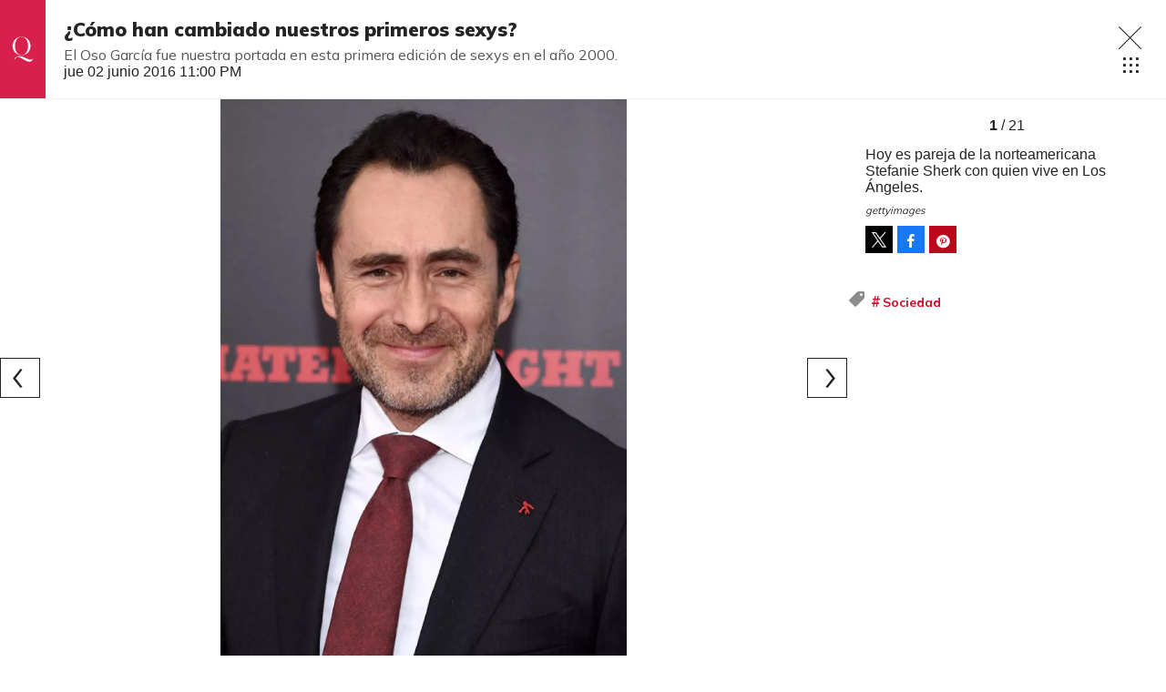

--- FILE ---
content_type: text/html;charset=UTF-8
request_url: https://www.quien.com/fotogalerias/2016/06/03/como-han-cambiado-nuestros-primeros-sexys
body_size: 16659
content:
<!doctype html>
<html class="GalleryPage" lang="es" data-smallheader>
 <head>
  <meta charset="UTF-8">
  <meta name="viewport" content="width=device-width, initial-scale=1, maximum-scale=5.0, user-scalable=yes">
  <title>¿Cómo han cambiado nuestros primeros sexys?</title>
  <meta name="description" content="Revista especializada en noticias de empresas, negocios, economía, mercados financieros, política, internacional y tecnología. Más de 50 años nos respaldan.">
  <meta name="keywords" content="null,Círculos">
  <link rel="canonical" href="https://www.quien.com/fotogalerias/2016/06/03/como-han-cambiado-nuestros-primeros-sexys">
  <meta name="brightspot.contentId" content="00000157-4a29-ddc4-a577-5f3fd01b0000">
  <meta name="especial" content="none"> 
  <meta name="robots" content="max-image-preview:large"> 
  <meta property="og:title" content="¿Cómo han cambiado nuestros primeros sexys?"> 
  <meta property="og:url" content="https://www.quien.com/fotogalerias/2016/06/03/como-han-cambiado-nuestros-primeros-sexys"> 
  <meta property="og:image" content="https://cdn-3.expansion.mx/dims4/default/4e793ae/2147483647/strip/true/crop/525x276+0+222/resize/1200x630!/format/jpg/quality/80/?url=https%3A%2F%2Fcherry-brightspot.s3.amazonaws.com%2Fphotos%2F2016%2F05%2F23bichir.jpg"> 
  <meta property="og:image:url" content="https://cdn-3.expansion.mx/dims4/default/4e793ae/2147483647/strip/true/crop/525x276+0+222/resize/1200x630!/format/jpg/quality/80/?url=https%3A%2F%2Fcherry-brightspot.s3.amazonaws.com%2Fphotos%2F2016%2F05%2F23bichir.jpg"> 
  <meta property="og:image:secure_url" content="https://cdn-3.expansion.mx/dims4/default/4e793ae/2147483647/strip/true/crop/525x276+0+222/resize/1200x630!/format/jpg/quality/80/?url=https%3A%2F%2Fcherry-brightspot.s3.amazonaws.com%2Fphotos%2F2016%2F05%2F23bichir.jpg"> 
  <meta property="og:image:width" content="1200"> 
  <meta property="og:image:height" content="630"> 
  <meta property="og:image:type" content="image/png"> 
  <meta property="og:image:alt" content="Hoy es pareja de la norteamericana Stefanie Sherk&nbsp;con quien vive en Los Ángeles."> 
  <meta property="og:description" content="El Oso García fue nuestra portada en esta primera edición de sexys en el año 2000."> 
  <meta property="og:site_name" content="Quién"> 
  <meta property="og:type" content="website"> 
  <meta name="twitter:card" content="summary_large_image"> 
  <meta name="twitter:description" content="El Oso García fue nuestra portada en esta primera edición de sexys en el año 2000."> 
  <meta name="twitter:image" content="https://cdn-3.expansion.mx/dims4/default/38da76a/2147483647/strip/true/crop/525x720+0+0/resize/1200x1646!/quality/90/?url=https%3A%2F%2Fcherry-brightspot.s3.amazonaws.com%2Fphotos%2F2016%2F05%2F23bichir.jpg"> 
  <meta name="twitter:image:alt" content="Hoy es pareja de la norteamericana Stefanie Sherk&nbsp;con quien vive en Los Ángeles."> 
  <meta name="twitter:site" content="@Quien"> 
  <meta name="twitter:title" content="¿Cómo han cambiado nuestros primeros sexys?"> 
  <meta property="fb:app_id" content="580735355658488"> 
  <link rel="apple-touch-icon" sizes="180x180" href="/apple-touch-icon.png">
  <link rel="icon" type="image/png" href="/favicon-32x32.png">
  <link rel="icon" type="image/png" href="/favicon-16x16.png">
  <meta name="cms.author" content="noAuthor"> 
  <script type="application/ld+json">[{"@type":"Organization","name":"Quién","@context":"http://schema.org","url":"https://www.quien.com"},{"@type":"WebSite","potentialAction":{"query-input":"required name=search_term","@type":"SearchAction","target":"https://www.quien.com/busqueda?q={search_term}"},"name":"Quién","description":"Revista especializada en noticias de empresas, negocios, economía, mercados financieros, política, internacional y tecnología. Más de 50 años nos respaldan.","@context":"http://schema.org","url":"https://www.quien.com"}]</script> 
  <meta name="brightspot.cached" content="true"> 
  <!-- The core Firebase JS SDK is always required and must be listed first --> 
  <!-- script src="https://www.gstatic.com/firebasejs/8.7.0/firebase-app.js" defer></script>
                  <script src="https://www.gstatic.com/firebasejs/8.7.0/firebase-messaging.js" defer></script>

                  <script src="https://www.gstatic.com/firebasejs/8.7.0/firebase-analytics.js" defer></script --> 
  <link rel="preload" href="https://cdn-3.expansion.mx/resource/0000016e-d155-dcec-a17e-dfddd98e0000/styleguide/skins/quien/All.min.91e6d3edc9a26d881509e2349d321a74.gz.css" as="style" onload="this.onload=null;this.rel='stylesheet'"> 
  <noscript>
   <link id="skincss" rel="stylesheet" href="https://cdn-3.expansion.mx/resource/0000016e-d155-dcec-a17e-dfddd98e0000/styleguide/skins/quien/All.min.91e6d3edc9a26d881509e2349d321a74.gz.css">
  </noscript> 
  <link rel="preload" href="https://fonts.googleapis.com/css2?family=Mulish:wght@200;400;700;900&amp;display=swap" as="style" onload="this.onload=null;this.rel='stylesheet'"> 
  <noscript>
   <link rel="stylesheet" href="https://fonts.googleapis.com/css2?family=Mulish:wght@200;400;700;900">
  </noscript> 
  <script>
                              !function(e,o,n,i){if(!e){e=e||{},window.permutive=e,e.q=[];var t=function(){return([1e7]+-1e3+-4e3+-8e3+-1e11).replace(/[018]/g,function(e){return(e^(window.crypto||window.msCrypto).getRandomValues(new Uint8Array(1))[0]&15>>e/4).toString(16)})};e.config=i||{},e.config.apiKey=o,e.config.workspaceId=n,e.config.environment=e.config.environment||"production",(window.crypto||window.msCrypto)&&(e.config.viewId=t());for(var g=["addon","identify","track","trigger","query","segment","segments","ready","on","once","user","consent"],r=0;r<g.length;r++){var w=g[r];e[w]=function(o){return function(){var n=Array.prototype.slice.call(arguments,0);e.q.push({functionName:o,arguments:n})}}(w)}}}(window.permutive,"eb802af8-7759-4745-8873-49ba11f12a42","db98341e-60fd-4a55-a2a2-9cdc1d6cb3f8",{"consentRequired": false});
                              window.googletag=window.googletag||{},window.googletag.cmd=window.googletag.cmd||[],window.googletag.cmd.push(function(){if(0===window.googletag.pubads().getTargeting("permutive").length){var e=window.localStorage.getItem("_pdfps");window.googletag.pubads().setTargeting("permutive",e?JSON.parse(e):[]);var o=window.localStorage.getItem("permutive-id");o&&(window.googletag.pubads().setTargeting("puid",o),window.googletag.pubads().setTargeting("ptime",Date.now().toString())),window.permutive.config.viewId&&window.googletag.pubads().setTargeting("prmtvvid",window.permutive.config.viewId),window.permutive.config.workspaceId&&window.googletag.pubads().setTargeting("prmtvwid",window.permutive.config.workspaceId)}});
                              permutive.addon('web',{
                                "page": {
                                    "article": {
                                        "authors": Quién,
                                        "brand": "",
                                        "keywords": ,
                                        "section": "Círculos",
                                        "subtitle": "El Oso García fue nuestra portada en esta primera edición de sexys en el año 2000.",
                                        "tags": ["Sociedad"]
                                    }
                                }
                            });
                          </script> 
  <script async src="https://db98341e-60fd-4a55-a2a2-9cdc1d6cb3f8.edge.permutive.app/db98341e-60fd-4a55-a2a2-9cdc1d6cb3f8-web.js"></script> 
  <script src="https://cdn-3.expansion.mx/resource/0000016e-d155-dcec-a17e-dfddd98e0000/styleguide/All.min.92ee8df5a080b382ace467b575e72680.gz.js" defer></script> 
  <script>
                      imaTagUrl="https://pubads.g.doubleclick.net/gampad/ads?iu=/72776159/QuienVideo&description_url=https%3A%2F%2Fwww.quien.com%2F&tfcd=0&npa=0&sz=640x360%7C640x480&gdfp_req=1&output=vast&unviewed_position_start=1&env=vp&impl=s&correlator=[timestamp]"
                    </script> 
  <style>.Page-above {
    z-index: 2;
    position: relative;
}
.GoogleDfpAd-wrap {
	z-index: 4;
}
.oop .GoogleDfpAd-wrap {
    visibility: hidden;
}
.InfographEmbed img {
    max-width: 100%;
}
[data-sticky-ad] {
	max-width: 100%;
    width: 100%;
}

[data-sticky-ad] .GoogleDfpAd-wrap {
    margin: 0;
    padding: 0;
}

[data-sticky-ad] [data-sticky-ad-closebtn].show {
    z-index: 5;
    right: 3%;
}
.YouTubeVideoPlayer:not([data-aspect-ratio]), .YouTubeVideoPlayer[data-aspect-ratio='16x9'] {
    position: relative;
}
.sidebar .GoogleDfpAd-wrap, .BlocksPage-aside .GoogleDfpAd-wrap {
    height: fit-content;
}

@media only screen and (min-width: 1024px){
    
    .BlocksPage-above .GoogleDfpAd-wrap[data-module] {
    min-height:276px;
    display: flex;
    justify-content: center;
    align-content: center;
    flex-wrap: wrap;
}
}
    
@media only screen and (max-width: 767px){
    
    .BlocksPage-above .GoogleDfpAd-wrap[data-module] {
    min-height:150px;
    display: flex;
    justify-content: center;
    align-content: center;
    flex-wrap: wrap;
    }
    }</style> 
  <style>/* above the fold */
body {
    margin: 0;
}

ul {
    list-style-type: none;
    padding: 0;
    margin: 0;
}
a {
    color: #000;
    text-decoration: none;
}

.oop .GoogleDfpAd-wrap {
    visibility: hidden;
    font-size: 0;
}

[class*="Page-header"] {
    display: flex;
    flex-wrap: wrap;
    align-items: center;
    min-width: 100%;
    z-index: 10;
}
.Page-topNavigation .Navigation {
    display: flex;
}

.Page-topNavigation {
    justify-content: center;
    display: flex;
    width: 100%;
}

[class*="topNavigation"] .Navigation-items {
    display: flex;
    justify-content: center;
    width: 100%;
}


.NavigationItem-text-link {
    font-size: 14px;
    font-weight: 400;
    padding: 8px;
    text-decoration: none;
}
.centerNavigation {
    align-items: center;
    display: flex;
    justify-content: center;
    position: relative;
    width: 100%;
    max-width: 1200px;
    padding: 16px 0;
}
[class*="Page-logo"] {
    display: flex;
    justify-content: center;
}
.Navigation {
    width: 100%;
}
[class*="Page-secondNavigationWrapper"] {
    align-items: center;
    display: flex;
    flex-flow: row;
    justify-content: end;
    position: absolute;
    right: 0;
}
[class*="Page-secondNavigationWrapper"] form[class*="Page-search"] {
    display: none;
}
[class*="Page-logo"] {
    animation: none !important;
    display: flex;
    justify-content: center;
}
[class*="Page-wrapperNavigationOverlay"] {
    display: none;
}
[class*="Page-downNavigation"] {
    max-width: 100%;
    width: 100%;
    justify-content: flex-start;
    list-style-type: none;
    margin: 0;
    padding: 0 24px;
    display: flex;
    align-items: center;
}
[class*="Page-downNavigation"] .Navigation-items {
    display: flex;
    width: 100%;
    align-items: center;
}
/*End Above the fold */

/* fix para el ícono de Twitter ahora X en autor */
.ArticleAuthor a.icon-twitter:before,
.AuthorPage-twitterName a.icon-twitter:before{
content: "";
background-image: url(https://cdn-3.expansion.mx/09/84/b62435ba41a98271b3ecbb0e240e/logo-x-white.jpg);
background-size: cover;
display: inline-block;
height: 25px;
width: 25px;}

.BlocksPage-header {
z-index: 9999;}


/* video viralize- bajo el primer bloque */
.first-block-below {
    max-width: 580px;
    width: 100%;
    margin: 0 auto;
    padding: 40px 0;
    transform: translateX(-20px);
}

@media only screen and (max-width: 768px){
    .first-block-below {
        padding: 40px 16px;
        transform: translateX(-0px);
    }
}

/* Header-footer ajustes a Navigation */
@media only screen and (max-width: 768px){
    [class*="Page-footer"] [class*="Page-footerNavigation"] .Navigation-items {
    width: 100%;
}

[class*="Page-footer"] .Page-richTextDisclaimer {
    display: flex;
    flex-direction: column;
}

[class*="Page-footer"] .flex-small>div nav {
    display: inline-block;
}

[class*="Page-footer"] .flex-small>div nav ul {
    display: flex;
    flex-direction: column;
    justify-content: center;
    text-align: center;
}
    [class*='-footerNavigation'] .Navigation-items-item {
    justify-content: center;
}

footer .flex-small [class*="-footerNavigation"] .Navigation-items .Navigation-items-item .NavigationItem a.NavigationItem-text-link[href] {
    font-size: 14px !important;
    justify-content: center;
    margin: 0 auto 12px;
}
}

/* fix remueve padding de Tagabstract */

[class*='Promo'] [class*='-category'],
[class*='Promo'] [class*='-category'] a {
 padding: 0;
}</style> 
  <style>.LiveArticlePage-main {
    width: 100%;
    max-width: 100%;
}

.ArticleLiveFilterControls {
    text-align: right;
    width: 100%;
}

select#filter {
    color: #808284;
    font-weight: bold;
    text-transform: uppercase;
    font-size: 11.2px;
    padding: 4px 8px;
    margin-left: 8px;
}</style> 
  <style>.oop .GoogleDfpAd-wrap {
    visibility: hidden;
}</style> 
  <style>/*Logo temporal*/[class$="Page-logo"]>a {
    background: url('https://cdn-3.expansion.mx/c9/b2/027635e0406e8840c1dd7f6ee733/quienblanco.svg');
    background-size: contain;
    background-repeat: no-repeat;
}

[class$="Page-logo"]>a .PageLogo-image{
opacity:0;}


/*si se usa todas las páginas página*/
.GoogleDfpAd-label {
    display: none !important;
}

/*Ya no se usa esta en el css principal (se tienen otros valores)*/
[class*="CardGrid"] .GoogleDfpAd-wrap {
    background: inherit;
    padding: 15px 0;
}

/*New Home fixes*/

/*Ya no se usa line-height: 1.4e actual es de 1.1*/
.Page-main .BasicPromo-category {
	line-height: 1.4em;
}

/*padding: margin: 0 -10px actual*/
.Page-main .TwoColumnContainer .Tabs {
    margin-bottom: 0;
    padding: 0 15px;
}

/*el margin-top actual es -15px*/
.Page-main .MagazinePromo-media {
	margin-top: 15px;
}

/*si se esta usando*/
.Page-main [data-modulewell] .ArticleNewsletterForm-title {
	display: block;
    width: auto;
    margin: 45px auto 10px;
    position: relative;
    padding: 5px 0;
}

.Page-main .ArticleNewsletterForm-title:after{
    content: '';
    height: 1px;
    background: #242424;
    position: absolute;
    bottom: 0;
    width: 38%;
    left: 31%;
}

/*si se usa*/
.Page-main .ArticleNewsletterForm-description {
	text-align: center;
}

/*Si se usa*/
.Page-main .ArticleNewsletterForm-form {
	flex-direction: column;
}

/*Si se usa*/
.Page-main .ArticleNewsletterForm-items, 
.Page-main .ArticleNewsletterForm-buttons{
	flex: 1;
}

/*Si se usa*/
.Page-main .ArticleNewsletterForm .EmailInput-input {
    text-align: center;
    margin-bottom: 20px;
    border: 1px solid #eac7ca;
}

/*SI SE USA*/
label.CaptchaInput-label {
    display:none;
}
/*no se utiliza*/
.Page-main .MagazinePromo[data-promo-type="gallery"] img {
    max-width: 100%;
    margin-top: 88px;
}

/*no se usa se usa otra clase*/
.Page-main .MagazinePromo[data-promo-type="gallery"] h3.MagazinePromo-title {
	text-align:center;
}
/*no se usa*/
.BlocksPage-brand .Link, .BlocksPage-brand a {
    font-size: 16px;
    margin: 0 0 15px;
}/*no se usa no encontré un span dentro del div en mosaicpromo-info*/
.MosaicPromo-info > span {
    display: none;
}/*no se usa */
.MosaicPromo-branded {
    margin: 10px 0 15px;
}/*no se usa */
.MosaicPromo-branded .Link, .MosaicPromo-branded a {
    color: #555;
    font-family: 'Avenir Roman',Helvetica,Arial,sans-serif;
    font-size: 14px;
}/*no se usa */
.MosaicPromo-branded .Link .Disclosure, .MosaicPromo-branded a .Disclosure {
    margin-right: 5px;
}/*no se usa */
.MosaicPromo-branded .Link .BrandText, .MosaicPromo-branded a .BrandText {
    color: #cf102d;
}/*No se usa*/
.RichTextModule-items iframe{max-width: 100%;}
/*No encontré video-containet*/
.video-container{position: relative; padding-bottom: 56.25%; padding-top: 30px; height: 0; overflow: hidden; text-align: center;}
/*No encontré video-containet*/
.video-container iframe{max-width: 100%; position: absolute; top: 0; left: 0; width: 100%; height: 100%; text-align: center margin: auto;}

/*no se usa box*/
.RichTextModule-items .box{max-width: 1200px; text-align: center; margin: 0 auto;margin-bottom: 20px;}

/*no se usa no se localizó magazinepromo-title*/
h3.MagazinePromo-title {
text-align:center;
}

/*No lo localicé en la página*/
.GalleryPage-overlayView-slide .GallerySlideFullView-media img {
    max-height: fit-content;
}

/*Page Video promo lead*/
/*no se usa*/
.Page-pageLead .VideoPromo-info {
    background: #ccc;
}
/*no se usa*/
.Page-pageLead .VideoPromo-description a, .VideoPromo-title a {
    color: #333;
}
/*no se usa*/
.Page-pageLead .VideoPromo-content {
    top: 0;
    width: 100%;
    height: auto;
    padding: 0;
}

.Page-pageLead .VideoPromo-container {
    min-height: auto;
}
/*no se usa*/
.Page-pageLead .VideoPromo {
    min-height: 480px;
}

@media only screen and (min-width: 1024px){
.ArticlePageBasic[data-has-scrolled=true] .ArticlePageBasic-logo, .ArticlePageBasic[data-smallheader] .ArticlePageBasic-logo, .ArticlePage[data-has-scrolled=true] .ArticlePage-logo, .ArticlePage[data-smallheader] .ArticlePage-logo, .AuthenticationPage[data-has-scrolled=true] .AuthenticationPage-logo, .AuthenticationPage[data-smallheader] .AuthenticationPage-logo, .AuthorPage[data-has-scrolled=true] .AuthorPage-logo, .AuthorPage[data-smallheader] .AuthorPage-logo, .BlocksPage[data-has-scrolled=true] .BlocksPage-logo, .BlocksPage[data-smallheader] .BlocksPage-logo, .FourOhFourPage[data-has-scrolled=true] .FourOhFourPage-logo, .FourOhFourPage[data-smallheader] .FourOhFourPage-logo, .GalleryPage[data-has-scrolled=true] .GalleryPage-logo, .GalleryPage[data-smallheader] .GalleryPage-logo, .InfographPage[data-has-scrolled=true] .InfographPage-logo, .InfographPage[data-smallheader] .InfographPage-logo, .ListiclePage[data-has-scrolled=true] .ListiclePage-logo, .ListiclePage[data-smallheader] .ListiclePage-logo, .LiveArticlePage[data-has-scrolled=true] .LiveArticlePage-logo, .LiveArticlePage[data-smallheader] .LiveArticlePage-logo, .PageLite[data-has-scrolled=true] .PageLite-logo, .PageLite[data-smallheader] .PageLite-logo, .Page[data-has-scrolled=true] .Page-logo, .Page[data-smallheader] .Page-logo, .PreviewPage[data-has-scrolled=true] .PreviewPage-logo, .PreviewPage[data-smallheader] .PreviewPage-logo, .SearchResultsPage[data-has-scrolled=true] .SearchResultsPage-logo, .SearchResultsPage[data-smallheader] .SearchResultsPage-logo, .UserProfilePage[data-has-scrolled=true] .UserProfilePage-logo, .UserProfilePage[data-smallheader] .UserProfilePage-logo, .VideoPage[data-has-scrolled=true] .VideoPage-logo, .VideoPage[data-smallheader] .VideoPage-logo {
    filter: none;
    }}

@media only screen and (max-width: 567px), only screen and (min-width: 568px) and (max-width: 767px), only screen and (min-width: 768px) and (max-width: 1023px){
.ArticlePage-logo img, .ArticlePageBasic-logo img, .AuthenticationPage-logo img, .AuthorPage-logo img, .BlocksPage-logo img, .FourOhFourPage-logo img, .GalleryPage-logo img, .InfographPage-logo img, .ListiclePage-logo img, .LiveArticlePage-logo img, .Page-logo img, .PageLite-logo img, .PreviewPage-logo img, .SearchResultsPage-logo img, .UserProfilePage-logo img, .VideoPage-logo img {
    filter: none;
}
}

/*se esta usando
.Navigation-items {
margin: 0 0 0 40px;
}*/

@media only screen and (max-width: 768px) {

.BlocksPage-above .GoogleDfpAd-wrap {
  max-height: 125px;
}
    
.Page-above .GoogleDfpAd-wrap {
  max-height: 125px;
}
 
}

@media only screen and (min-width: 1024px){
.Navigation-items-item {
    margin-right: 10px;
    }
 .BlocksPage-below .MagazinePromo {
    display:none;
    }
}
    
aside.ArticleFurtherViewing {
display:none;}   

.grecaptcha-badge {
   visibility: hidden !important;
}

/* Google Ad Fixes */
@media only screen and (max-width: 768px) {

[data-sticky-ad] .GoogleDfpAd-wrap {
    height: auto !important;
    z-index: 11;
    max-height: 310px!important;
    min-height: 50px;
    box-sizing: border-box;
    opacity: 1!important;
    background-image: none!important;
    background-color: #fff !important;
    box-shadow: 0 0 5px 0 rgba(0,0,0,0.2)!important;
    margin-bottom: 0!important;
    padding: 6px 0;
}

[data-sticky-ad] [data-sticky-ad-closebtn].show {
    background-size: 10px 10px;
    background-position: 9px;
    background-color: #fff;
    background-repeat: no-repeat;
    background-image: url('https://cdn-3.expansion.mx/3b/e8/9cdc6f944e0e951654a99ff6c43d/x.svg');
    border: none;
    border-radius: 12px 0 0 0;
    right: 14px;
    width: 28px;
    height: 28px;
    top: 8px;
    z-index: 1000;
}

[data-sticky-ad] [data-sticky-ad-closebtn]:before {
    content: '';
}
}
/** End of Google Ad fixes **/


@media screen and (max-width: 767px){
[class*="-logo"] {
    transform: translateY(0px) !important;
    }
    
    .Page-header [data-page-header-pagetoggle] {
    bottom: 10px !important;
    }

}


.BasicPromo-category a,
.LargePromo-category a,
.BlocksPage-sectionLabel{
  font-weight: 600;
}

.BlocksPage-dateModified, .BlocksPage-datePublished {
  font-weight: 600;
  color:#666;
}

/* a.link, <ul> and <li> styles */

.BlocksPage .blocks ul {
  margin:0;
}

.BlocksPage .blocks ul li {
  margin: 1em;
  font-family: Georgia,Times,san-serif;
  font-size: 19px;
  margin-top: 0;
  line-height: 1.6;
}

/*.BlocksPage-layoutWrap a.Link {    
  text-decoration: underline;
}*/

.GalleryPage a.Link, .MediumPagePromo-category a {
  color: #cf102d;
  font-weight:700;
}

.MediumPagePromo-items {
display:none}

.FullPagePromo-title {
    font-weight: 700;
    font-family: Mulish,sans-serif;
}

@media only screen and (max-width: 567px), only screen and (min-width: 568px) and (max-width: 767px){
    .FullPagePromo-info {
        margin: 0 0 40px 0;
    	padding: 5px 10px;
    }
}

.BasicPromo-branded a{
color: #cf102d}

/*Quotes*/ 

.Quote blockquote:before {
    content: open-quote;
    transform: translateY(0);
    font-size: 2em;
    display: inline-block;
    margin-top: 0;
    vertical-align: baseline;
}

.Quote blockquote:after {
  content: close-quote;
  transform: translateY(0);
  vertical-align: middle;
  font-size: 2em;
  display: inline-block;
}

/* End of Quotes fix */


/* X logo */

.ActionBar-items-item .icon-twitter:before {
    content: '';
    background-image: url(https://cdn-3.expansion.mx/09/84/b62435ba41a98271b3ecbb0e240e/logo-x-white.jpg);
    background-size: cover;
    width: 30px;
    display: block;
    height: 30px;
}

.SocialLink[data-social-service=twitter]:before {
    content: '';
    background-image: url(https://cdn-3.expansion.mx/18/17/10cfe52c48768850cff69637d9f6/twitterquien.png);
    background-size: cover;
    width: 20px;
    display: block;
    height: 20px;
    border-radius: 50%;
}

footer .SocialLink[data-social-service=twitter]:before {
    content: '';
    background-image: url(https://cdn-3.expansion.mx/18/17/10cfe52c48768850cff69637d9f6/twitterquien.png);
    background-size: cover;
    width: 30px;
    display: block;
    height: 30px;
    border-radius: 50%;
    line-height: 1;
    margin-top: 12px;
}

footer li.SocialBar-items-item:first-child {
    margin-right: 13px;
}

header .SocialLink[data-social-service=twitter]:before {
    content: '';
    background-image: url(https://cdn-3.expansion.mx/18/17/10cfe52c48768850cff69637d9f6/twitterquien.png);
    background-size: cover;
    width: 26px;
    display: block;
    height: 26px;
    border-radius: 50%;
    line-height: 1;
    margin-top: 2px;
}

header .SocialLink:before {
    font-size:1.1em;
}

header li.SocialBar-items-item:first-child {
    margin-right: 12px;
}


@media screen and (max-width:667px){
    .RichTextArticleBody iframe{
      width: 100%;
    }  
  }</style> 
  <style>body.BlocksPage-body.no-user {
    font-size: 16px;
    background: #fff;
    color: #242424;
}

.oop {
    position: absolute;
}

.InstagramUrl iframe {
    min-height: 671px;
    max-height: 100%;
    position: relative;
}

.ArticlePage *, .ArticlePageBasic *, .ArticleRichV2 *, .AuthenticationPage *, .AuthorPage *, .BlocksPage *, .FourOhFourPage *, .GalleryPage *, .InfographPage *, .ListiclePage *, .LiveArticlePage *, .Page *, .PageAbstract *, .PageLite *, .PreviewPage *, .Quote, .SearchResultsPage *, .UserProfilePage *, .VideoPage * {
    text-shadow: 1px 1px 1px rgba(0, 0, 0, .004);
    text-rendering: optimizeLegibility;
    -webkit-font-smoothing: antialiased;
    box-sizing: border-box;
}

.BlocksPage .BlocksPage-byline {
    display: -ms-flexbox;
    display: flex;
}

.BlocksPage-byline {
    font-weight: 700;
    width: auto;
    margin: 0 auto 10px 0;
    line-height: 22px;
}

html {
    font-family: sans-serif;
    -ms-text-size-adjust: 100%;
    -webkit-text-size-adjust: 100%;
}

.centerNavigation [class*=Page-navigationOverlay] [class*=Page-navigation] .NavigationItem-text a {
    color: #242424;
} 

@media only screen and (max-width: 768px) {
    
    
.ArticlePage-header, .ArticlePageBasic-header, .ArticleRichV2-header, .AuthenticationPage-header, .AuthorPage-header, .BlocksPage-header, .FourOhFourPage-header, .GalleryPage-header, .InfographPage-header, .ListiclePage-header, .LiveArticlePage-header, .Page-header, .PageLite-header, .PreviewPage-header, .SearchResultsPage-header, .UserProfilePage-header, .VideoPage-header {
    background: #cf102d;
    border-bottom: 0;
}

[class*=Page]:not([data-has-scrolled=true]):not([data-smallheader]) [class*=Page-logo] img {
    height: 50px;
    width: auto;
}
    
   

.BlocksPage-secondNavigation {
    margin-left: 16px;
}

ul.Navigation-items {
    list-style-type: none;
    margin: 0;
    padding: 0;
    font-family: 'Open Sans', 'Helvetica Neue', Arial, Helvetica, sans-serif;
}

.Navigation-items-item {
    padding: 0 20px;
}

[class*=Page-downNavigation] .Navigation-items {
    -ms-flex-pack: start;
    justify-content: flex-start;
    padding: 0 24px;
}

[class*=Page-downNavigation] .Navigation-items-item .NavigationItem-text-link {
    font-size: 14px;
}

a.NavigationItem-text-link {
        display: block;
        font-size: .7em;
        text-decoration: none;
        color: #fff;
    text-transform: uppercase;
}

.BlocksPage-layoutWrap {
    padding-left: 0;
    padding-right: 0;
    padding-top: 10px;
    padding-bottom: 10px;
}

.BlocksPage .ArticleFurtherViewing, .BlocksPage .BlocksArticleBody-items.BlockWrap, .BlocksPage .mainWrap, .BlocksPage-below, .BlocksPage-tags {
    padding-left: 20px;
    padding-right: 20px;
}

.BasicPromo-category a, .LargePromo-category a, .BlocksPage-sectionLabel {
    font-weight: 600;
}

.ArticlePage-sectionLabel, .ArticlePageBasic-sectionLabel, .BlocksPage-sectionLabel, .InfographPage-sectionLabel {
    color: #cf102d;
    font-family: Mulish, sans-serif;
    font-weight: 200;
    font-size: 12px;
    font-style: normal;
    text-transform: uppercase;
}

.ArticlePage-sectionLabel a.Link, .ArticlePageBasic-sectionLabel a.Link, .BlocksPage-sectionLabel a.Link, .InfographPage-sectionLabel a.Link {
    color: #cf102d;
    font-size: .8rem;
    padding: 4px 10px;
    border: 1px solid #cf102d;
    display: inline-block;
    position: relative;
    text-decoration: none;
}

.BlocksPage-headline {
    display: inline-block;
    margin-top: 10px;
    margin-bottom: 0;
    line-height: 1;
    font-weight: 900;
    font-size: 28px;
    font-family: Mulish, sans-serif;
}

.BlocksPage-subHeadline {
    color: #666;
    font-size: 16px;
    line-height: 1.4285em;
    font-family: Mulish, sans-serif;
    font-weight: 400;
    padding: 10px 0;
    margin-bottom: 10px;
}

.BlocksPage-bar {
    display: -ms-flexbox;
    display: flex;
    -ms-flex-pack: justify;
    justify-content: space-between;
    -ms-flex-align: center;
    align-items: center;
    margin-bottom: 10px;
}

.ActionBar {
    -ms-flex-align: center;
    align-items: center;
    display: -ms-flexbox;
    display: flex;
    margin: 5px 0;
}

.ActionBar-items {
    -ms-flex-pack: center;
    justify-content: center;
        display: -ms-flexbox;
    display: flex;
    -ms-flex-wrap: wrap;
    flex-wrap: wrap;
    padding: 0;
    margin: 0;
}

.ActionBar-items-item a {
    background-color: #555;
    display: inline-block;
    font-size: 12px;
    margin-right: 5px;
    line-height: 30px;
    height: 30px;
    width: 30px;
    color: #fff;
    text-align: center;
    text-decoration: none;
    overflow: hidden;
}

.ArticleLeadFigure img, .Figure img, .FigureHighPriority img, .FigureUnconstrained img, .GexPromo img {
    display: block;
    width: 100%;
    height: auto;
    max-width: 100%;
}

.ArticleLeadFigure, .Figure, .FigureHighPriority, .FigureUnconstrained, .GexPromo {
    padding: 0;
    margin-left: 0;
    margin-right: 0;
}

    [data-sticky-ad] .GoogleDfpAd-wrap {
        height: 100px;
    }
   [data-sticky-ad] .GoogleDfpAd-wrap .GoogleDfpAd {
    line-height: inherit;
}
    .BlocksPage-above .GoogleDfpAd-wrap[data-module] {
    margin: 0 auto;
    box-shadow: 1px 4px 2px -2px rgba(36, 36, 36, .15);
    z-index: 9;
}
}

@media only screen and (min-width: 1024px){
    
    .BlocksPage-above .GoogleDfpAd-wrap[data-module] {
    min-height:276px;
    display: flex;
    justify-content: center;
    align-content: center;
    flex-wrap: wrap;
    margin: 0 auto;
    box-shadow: 1px 4px 2px -2px rgba(36, 36, 36, .15);
    z-index: 9;
}

.GoogleDfpAd-wrap .is-dfp.GoogleDfpAd {
    min-height: 276px;
    width: 100%;
}
    }    
.TallCardCarousel[data-columns="1"] .TallCardCarousel-items.flickity-enabled.is-draggable .flickity-viewport {
    min-height: 677px;
    }

    .TilesList-items.flickity-enabled.is-draggable .flickity-viewport {
    min-height: 240px;
}
    .TilesList[data-columns="4"] .TilesList-items.flickity-enabled.is-draggable .flickity-viewport {
    min-height: 308px;
}


@media only screen and (max-width: 768px){
    .TilesList-items.flickity-enabled.is-draggable .flickity-viewport {
    min-height: 178px;
}
}

/*CLS*/

aside .GoogleDfpAd-wrap {
    min-height: 640px;
    display: flex;
    flex-direction: column;
    align-items: center;
    justify-content: center;
}

.BlocksPage-centerNavigation.centerNavigation {
    -ms-flex-flow: row;
    flex-flow: row;
    margin: 0 auto;
    margin-left: 0;
}

header.BlocksPage-header {
    background-color: #cf102d;
    margin-bottom: 0;
    -ms-flex-pack: center;
    justify-content: center;
    padding-left: calc((100% - 1200px) / 2);
    padding-right: calc((100% - 1200px) / 2);
}

.BlocksPage:not([data-has-scrolled=true]):not([data-smallheader]) .BlocksPage-logo{
    height:auto;
    align-items: center;
    position: relative;
    margin: 0 auto;
}


[class*=Page]:not([data-has-scrolled=true]):not([data-smallheader]) [class*=Page-logo] img {
    height: 50px;
    width: auto;
}

.BlocksPage-secondNavigationWrapper [class*=Page-secondNavigation] {
    margin-left: 16px;
}

[class*=Page-downNavigation] .Navigation-items {
    -ms-flex-pack: start;
    justify-content: flex-start;
    display: -ms-flexbox;
    display: flex;
    -ms-flex-positive: 1;
    flex-grow: 1;
}

[class*=Page-downNavigation] li.Navigation-items-item {
    display: -ms-flexbox;
    display: flex;
}
[class*=Page-downNavigation] .NavigationItem {
    font-family: Mulish, sans-serif;
    font-weight: 400;
    font-size: 14px;
}

[class*=Page-downNavigation] .NavigationItem-text {
    display: -ms-flexbox;
    display: flex;
    -ms-flex-align: center;
    align-items: center;
    white-space: nowrap;
    text-transform:uppercase;
}

.centerNavigation .NavigationItem-text a.NavigationItem-text-link {
        color: #fff;
        text-decoration: none;
        display: -ms-flexbox;
        display: flex;
        -ms-flex-align: center;
        align-items: center;
        position: relative;
}

    .Navigation {
        display: -ms-flexbox;
        display: flex;
        -ms-flex-align: center;
        align-items: center;
        height: 100%;
    }

[class*=Page-downNavigation] ul.Navigation-items {
        overflow-x: scroll;
}

.NavigationItem-text {
    text-transform: uppercase;
}

[class*=Page-downNavigation] .Navigation-items-item .NavigationItem-text-link {
    font-style: normal;
    line-height: 19px;
    letter-spacing: -.01em;
    padding: 8px 16px;
    }


@media only screen and (min-width: 1024px) {
    .BlocksPage-header {
        width: 100%;
        margin: 0 auto;
        padding: 0;
    }

    .BlocksPage-centerNavigation.centerNavigation {
    -ms-flex-flow: row;
    flex-flow: row;
    margin: 0 auto;
    margin-left: 0;
}

header.BlocksPage-header {
    background-color: #cf102d;
    margin-bottom: 0;
    -ms-flex-pack: center;
    justify-content: center;
    padding-left: calc((100% - 1200px) / 2);
    padding-right: calc((100% - 1200px) / 2);
}

.BlocksPage:not([data-has-scrolled=true]):not([data-smallheader]) .BlocksPage-logo{
    height:95px;
    align-items: center;
    position: relative;
    margin: 0 auto;
}

[class$="Page-logo"]>a {
    display: block;
}

[data-has-scrolled=false] .centerNavigation [class*=Page-logo] {
    padding: 24px 0;
}


.BlocksPage-secondNavigationWrapper [class*=Page-secondNavigation] {
    margin-left: 16px;
}

.Navigation-items {
    -ms-flex-pack: start;
    justify-content: flex-start;
    display: -ms-flexbox;
    display: flex;
    -ms-flex-positive: 1;
    flex-grow: 1;
}

li.Navigation-items-item {
    display: -ms-flexbox;
    display: flex;
}
.NavigationItem {
    font-family: Mulish, sans-serif;
    font-weight: 400;
    font-size: 14px;
}

.NavigationItem-text {
    display: -ms-flexbox;
    display: flex;
    -ms-flex-align: center;
    align-items: center;
    white-space: nowrap;
    text-transform:uppercase;
}

a.NavigationItem-text-link {
        color: #fff;
        text-decoration: none;
        display: -ms-flexbox;
        display: flex;
        -ms-flex-align: center;
        align-items: center;
        position: relative;
}

    .Navigation {
        display: -ms-flexbox;
        display: flex;
        -ms-flex-align: center;
        align-items: center;
        height: 100%;
    }

[class*=Page-downNavigation] ul.Navigation-items {
        overflow-x: scroll;
}

.NavigationItem-text {
    text-transform: uppercase;
}

[class*=Page-downNavigation] .Navigation-items-item .NavigationItem-text-link {
    font-size: 1.1vw;
    font-style: normal;
    line-height: 19px;
    letter-spacing: -.01em;
    padding: 8px 16px;
    }
    
.BlocksPage .BlocksArticleFirstItem, .BlocksPage .first-block, .BlocksPage-aside+.BlocksPage-mainHead {
        box-sizing: border-box;
        min-width: inherit;
        -ms-flex-preferred-size: 580px;
        flex-basis: 580px;
        text-align: left;
        display: inline-block;
        vertical-align: top;
        margin-left: auto;
    }

}


@media only screen and (min-width: 1280px) {
    .BlocksPage-header {
        padding-left: calc((100% - 1200px) / 2);
        padding-right: calc((100% - 1200px) / 2);
    }
}

@media only screen and (min-width: 1024px) {
    .BlocksPage-layoutWrap {
        padding-left: 0;
        padding-right: 0;
        -ms-flex-direction: column;
        flex-direction: column;
    }
    .ArticlePage-layoutWrap, .ArticlePageBasic-layoutWrap, .ArticleRichV2-layoutWrap, .BlocksPage-layoutWrap, .InfographPage-layoutWrap, .ListiclePage-layoutWrap, .LiveArticlePage-layoutWrap {
        display: -ms-flexbox;
        display: flex;
    }
        .ArticlePage-layoutWrap, .ArticlePageBasic-layoutWrap, .ArticleRichV2-layoutWrap, .BlocksPage-layoutWrap, .InfographPage-layoutWrap, .ListiclePage-layoutWrap, .LiveArticlePage-layoutWrap {
        padding-top: 10px;
        padding-bottom: 10px;
    }
        .BlocksPage .mainWrap {
        margin-bottom: 0;
    }
        .BlocksPage .BlockWrap, .BlocksPage .mainWrap {
        -ms-flex-align: start;
        align-items: start;
        display: -ms-flexbox;
        display: flex;
        max-width: 1200px;
        margin: 0 auto;
        -ms-flex-pack: center;
        justify-content: center;
        -ms-flex-flow: row wrap;
        flex-flow: row wrap;
    }
        .BlocksPage .sidebar [data-asidewell], .BlocksPage .sidebar[data-asidewell], .BlocksPage-aside [data-asidewell], .BlocksPage-aside[data-asidewell] {
        padding-left: 0;
        padding-right: 0;
    }
    .BlocksPage .sidebar, .BlocksPage-aside {
        -ms-flex-preferred-size: 300px;
        flex-basis: 300px;
        padding-right: 0;
        display: inline-block;
        vertical-align: top;
        position: -webkit-sticky;
        position: sticky;
        top: 56px;
        margin-left: 30px;
        padding: 0;
    }
        .BlocksPage-aside {
        -ms-flex-order: 2;
        order: 2;
    }

        .BlocksPage .BlocksArticleFirstItem, .BlocksPage .first-block, .BlocksPage-aside+.BlocksPage-mainHead {
        box-sizing: border-box;
        min-width: inherit;
        -ms-flex-preferred-size: 580px;
        flex-basis: 580px;
        text-align: left;
        display: inline-block;
        vertical-align: top;
        margin-left: auto;
    }
}

@media only screen and (min-width: 1024px) {
    .BlocksPage-headline {
        font-size: 58px;
        line-height: 1.05;
    }

    .ArticlePage-sectionLabel, .ArticlePageBasic-sectionLabel, .BlocksPage-sectionLabel, .InfographPage-sectionLabel {
    color: #cf102d;
    font-family: Mulish, sans-serif;
    font-weight: 200;
    font-size: 12px;
    font-style: normal;
    text-transform: uppercase;
}

.ArticlePage-sectionLabel a.Link, .ArticlePageBasic-sectionLabel a.Link, .BlocksPage-sectionLabel a.Link, .InfographPage-sectionLabel a.Link {
    color: #cf102d;
    font-size: .8rem;
    padding: 4px 10px;
    border: 1px solid #cf102d;
    display: inline-block;
    position: relative;
    text-decoration: none;
}
    .ActionBar-items {
    display: -ms-flexbox;
    display: flex;
    -ms-flex-wrap: wrap;
    flex-wrap: wrap;
    padding: 0;
    margin: 0;
    }
        
    .ActionBar-items-item a {
    background-color: #555;
    display: inline-block;
    font-size: 12px;
    margin-right: 5px;
    line-height: 30px;
    height: 30px;
    width: 30px;
    color: #fff;
    text-align: center;
    text-decoration: none;
    overflow: hidden;
}
}

.BlocksPage-subHeadline {
    color: #666;
    font-size: 16px;
    line-height: 1.4285em;
    font-family: Mulish, sans-serif;
    font-weight: 400;
    padding: 10px 0;
}

.BlocksPage-bar {
    display: -ms-flexbox;
    display: flex;
    -ms-flex-pack: justify;
    justify-content: space-between;
    -ms-flex-align: center;
    align-items: center;
    margin-bottom: 10px;
}

.BlocksPage-dateModified, .BlocksPage-datePublished {
    display: block;
    font-size: .9rem;
    text-transform: inherit;
    color: #666;
    font-family: Mulish, sans-serif;
    font-weight: 200;
}

    .ArticleLeadFigure, .Figure, .FigureHighPriority, .FigureUnconstrained, .GexPromo {
    padding: 0;
    margin-left: 0;
    margin-right: 0;
}
figure {
    margin: 1em 40px;
}

    .ArticleLeadFigure img, .Figure img, .FigureHighPriority img, .FigureUnconstrained img, .GexPromo img {
    display: block;
    width: 100%;
    height: auto;
    max-width: 100%;
}
    
/** CV **/ 
    
@media only screen and (max-width: 567px), only screen and (min-width: 568px) and (max-width: 767px) {
    
    .BlocksPage-below .RawHtmlModule:first-of-type {
        content-visibility: auto;
        contain-intrinsic-size: 306px;
    }

    .BlocksPage-below .authors-module {
        content-visibility: auto;
        contain-intrinsic-size: 246px;
    }

    .BlocksPage-below .GoogleDfpAd-wrap {
        content-visibility: auto;
        contain-intrinsic-size: 116px;
    }

    .blocks .BlocksPage-tags {
        content-visibility: auto;
        contain-intrinsic-size: 56px;
    }
    }

    @media only screen and (max-width: 768px) {
    .BlocksPage-headline {
        font-size: 36px;
        line-height: 1.1;
    }
    .BlocksPage-subHeadline{
        color: #323232;
        font-size: 18px;
    }
}</style> 
  <style>.ArticleRichV2-below {
 display: none;
}

.ArticleRichV2 .ActionBar-items-item a.icon-pinterest {
  background-color: transparent;
}

.ArticleRichV2 [spottype="dynamic_mc"], .ArticleRichV2 .dailymotion-player-root, .ArticleRichV2 .sidebar, .ArticleRichV2 .GoogleDfpAd-wrap {
 display:none !important;
}

.ArticleRichV2[data-has-scrolled=true] .ArticleRichV2-logo, .ArticleRichV2-logo img { 
 filter: none !important;
}
    

</style> 
  <style>[class*='Page-secondNavigation'] a.NavigationItem-text-link {
    display: flex;
    color: white;
}

@media only screen and (max-width: 1024px) {
    [class*='Page-secondNavigation'] a.NavigationItem-text-link {
        padding: 0;
        font-size: 10px;
        font-weight: bold;
    }    
}

header .SocialLink[data-social-service=twitter]:before{
    top:-7px;
}

.ArticlePage-header .SocialBar-heading, .ArticlePageBasic-header .SocialBar-heading, .ArticleRichV2-header .SocialBar-heading, .AuthenticationPage-header .SocialBar-heading, .AuthorPage-header .SocialBar-heading, .BlocksPage-header .SocialBar-heading, .FourOhFourPage-header .SocialBar-heading, .GalleryPage-header .SocialBar-heading, .InfographPage-header .SocialBar-heading, .ListiclePage-header .SocialBar-heading, .LiveArticlePage-header .SocialBar-heading, .Page-header .SocialBar-heading, .PageLite-header .SocialBar-heading, .PreviewPage-header .SocialBar-heading, .SearchResultsPage-header .SocialBar-heading, .UserProfilePage-header .SocialBar-heading, .VideoPage-header .SocialBar-heading {
    display: block;
    font-size: 14px;
    text-transform: lowercase;
}</style> 
  <script>
    window.fbAsyncInit = function() {
        FB.init({
            
                appId : '580735355658488',
            
            cookie     : true,
            xfbml      : true,
            version    : 'v8.0'
        });

        FB.AppEvents.logPageView();

    };

    (function(d, s, id){
        var js, fjs = d.getElementsByTagName(s)[0];
        if (d.getElementById(id)) {return;}
        js = d.createElement(s); js.id = id;
        js.src = "https://connect.facebook.net/en_US/sdk.js";
        fjs.parentNode.insertBefore(js, fjs);
    }(document, 'script', 'facebook-jssdk'));

</script> 
  <script async src="https://securepubads.g.doubleclick.net/tag/js/gpt.js"></script> 
  <script type="text/javascript">
    window.googletag = window.googletag || {cmd: []};
</script>
  <!-- Google Tag Manager All --> 
  <script>(function(w,d,s,l,i){w[l]=w[l]||[];w[l].push({'gtm.start':
  new Date().getTime(),event:'gtm.js'});var f=d.getElementsByTagName(s)[0],
  j=d.createElement(s),dl=l!='dataLayer'?'&l='+l:'';j.async=true;j.src=
  'https://www.googletagmanager.com/gtm.js?id='+i+dl;f.parentNode.insertBefore(j,f);
})(window,document,'script','dataLayer','GTM-T8NNBN');</script> 
  <!-- End Google Tag Manager All --> 
  <script>for (var metas = document.getElementsByTagName("meta"), data = {}, s = "", i = 0; i < metas.length; i++) {
  var meta = metas[i];
  meta.getAttribute("property") && (data[meta.getAttribute("property")] = meta.content)
}

var contentId = metas["brightspot.contentId"].content;
var section = "galerias";
var especial = "none";
var banner_intext_all = [[320, 100], [320, 50], [300, 50], [300, 100], [300, 250]];    
var REFRESH_KEY = 'refresh';
var REFRESH_VALUE = 'true'; 
var _rl_gen_sg=function(){let e="_rl_sg",t=[];try{let o=localStorage.getItem(e);"string"==typeof o&&(t=o.split(","))}catch(e){}if(0===t.length){let o=document.cookie.indexOf(e);if(-1!==o){o+=e.length+1;let n=document.cookie.indexOf(";",o);-1===n&&(n=document.cookie.length),t=document.cookie.substring(o,n).split(",")}}return t};
var keywords = metas["keywords"].content; 

googletag.cmd.push(function() {
            
    googletag.defineSlot('/72776159/es.gex.quien.com/galerias', banner_intext_all, "qn-galerias")
          .setTargeting(REFRESH_KEY, REFRESH_VALUE)   
          .setTargeting("section", section)
          .setTargeting("especial", especial)
          .setTargeting("contentId", contentId)
          .setTargeting('refreshed_slot', 'false')
          .setTargeting("_rl",_rl_gen_sg())
          .setTargeting("keywords", keywords) 
          .addService(googletag.pubads());
    
var SECONDS_TO_WAIT_AFTER_VIEWABILITY = 15;

  googletag.pubads().addEventListener('impressionViewable', function(event) {
    var slot = event.slot;
    if (slot.getTargeting(REFRESH_KEY).indexOf(REFRESH_VALUE) > -1) {
      setTimeout(function() {
        googletag.pubads().refresh([slot]);
      }, SECONDS_TO_WAIT_AFTER_VIEWABILITY * 1000);
    }
  }); 
      googletag.pubads().enableSingleRequest();  
      googletag.enableServices();
 });</script> 
  <script src="https://functions.adnami.io/api/macro/adsm.macro.quien.com.js" async></script> 
  <script>!function(e,o,n,i){if(!e){e=e||{},window.permutive=e,e.q=[];var t=function(){return([1e7]+-1e3+-4e3+-8e3+-1e11).replace(/[018]/g,function(e){return(e^(window.crypto||window.msCrypto).getRandomValues(new Uint8Array(1))[0]&15>>e/4).toString(16)})};e.config=i||{},e.config.apiKey=o,e.config.workspaceId=n,e.config.environment=e.config.environment||"production",(window.crypto||window.msCrypto)&&(e.config.viewId=t());for(var g=["addon","identify","track","trigger","query","segment","segments","ready","on","once","user","consent"],r=0;r<g.length;r++){var w=g[r];e[w]=function(o){return function(){var n=Array.prototype.slice.call(arguments,0);e.q.push({functionName:o,arguments:n})}}(w)}}}(window.permutive,"eb802af8-7759-4745-8873-49ba11f12a42","db98341e-60fd-4a55-a2a2-9cdc1d6cb3f8",{"consentRequired": false});
// GAM AdServer Snippet
window.googletag=window.googletag||{},window.googletag.cmd=window.googletag.cmd||[],window.googletag.cmd.push(function(){if(0===window.googletag.pubads().getTargeting("permutive").length){var e=window.localStorage.getItem("_pdfps");window.googletag.pubads().setTargeting("permutive",e?JSON.parse(e):[]);var o=window.localStorage.getItem("permutive-id");o&&(window.googletag.pubads().setTargeting("puid",o),window.googletag.pubads().setTargeting("ptime",Date.now().toString())),window.permutive.config.viewId&&window.googletag.pubads().setTargeting("prmtvvid",window.permutive.config.viewId),window.permutive.config.workspaceId&&window.googletag.pubads().setTargeting("prmtvwid",window.permutive.config.workspaceId)}});
permutive.addon('web',{
  "page": {}
});
</script> 
  <script src="https://db98341e-60fd-4a55-a2a2-9cdc1d6cb3f8.edge.permutive.app/db98341e-60fd-4a55-a2a2-9cdc1d6cb3f8-web.js" async></script> 
 </head> 
 <body class="GalleryPage-body no-user"> 
  <!-- Google Tag Manager (noscript) --> 
  <noscript> 
   <iframe src="https://www.googletagmanager.com/ns.html?id=GTM-T8NNBN" height="0" width="0" style="display:none;visibility:hidden"></iframe> 
  </noscript> 
  <!-- End Google Tag Manager (noscript) --> 
  <div class="oop"> 
   <div data-module class="GoogleDfpAd-wrap" data-hide-timeout="0" data-button-delay="0"> 
    <span class="GoogleDfpAd-label">Publicidad</span> 
    <div id="qn-float" class="is-dfp GoogleDfpAd" data-ad-name="qn-float" data-slot-name="72776159/es.gex.quien.com/circulos" data-slot-sizes="[[0, 0]]" data-slot-targeting="{}"> 
     <script>
        googletag.cmd.push(function() { googletag.display('qn-float'); });
      </script> 
    </div> 
   </div> 
  </div> 
  <div class="GalleryPage-layoutWrap"> 
   <main class="GalleryPage-main"> 
    <section class="GalleryPage-mainContent" itemscope itemtype="https://schema.org/ImageGallery"> 
     <div class="GalleryPage-intro"> 
      <a class="GalleryPage-intro-logo" href="/"></a> 
      <div class="GalleryPage-intro-info"> 
       <h1 class="GalleryPage-headline" itemprop="headline">¿Cómo han cambiado nuestros primeros sexys?</h1> 
       <div class="GalleryPage-subHeadline" itemprop="alternativeHeadline">
        El Oso García fue nuestra portada en esta primera edición de sexys en el año 2000.
       </div> 
       <div class="GalleryPage-datePublished">
        jue 02 junio 2016 11:00 PM
       </div> 
       <meta itemprop="datePublished" content="2016-06-03T04:00:00Z"> 
       <div data-collapse-trigger></div> 
      </div> 
      <div class="GalleryPage-controls"> 
       <div class="GalleryPage-controls-close"></div> 
       <div class="GalleryPage-controls-grid"></div> 
      </div> 
     </div> 
     <ul class="GalleryPage-slides">
      <li class="GalleryPage-slides-slide"> 
       <div class="GallerySlideGridView" itemprop="image" itemtype="http://schema.org/ImageObject"> 
        <div class="GallerySlideGridView-media"> 
         <div class="GallerySlideGridView-mediaContent"> 
          <img class="Image lazyload" src="/styleguide/assets/fallback-image.png" alt="Hoy es pareja de la norteamericana Stefanie Sherk&nbsp;con quien vive en Los Ángeles." data-src="https://cdn-3.expansion.mx/dims4/default/ea3ee9a/2147483647/strip/true/crop/525x525+0+98/resize/600x600!/format/webp/quality/60/?url=https%3A%2F%2Fcherry-brightspot.s3.amazonaws.com%2Fphotos%2F2016%2F05%2F23bichir.jpg" data-srcset="https://cdn-3.expansion.mx/dims4/default/ea3ee9a/2147483647/strip/true/crop/525x525+0+98/resize/600x600!/format/webp/quality/60/?url=https%3A%2F%2Fcherry-brightspot.s3.amazonaws.com%2Fphotos%2F2016%2F05%2F23bichir.jpg 1x,https://cdn-3.expansion.mx/dims4/default/02dbf76/2147483647/strip/true/crop/525x525+0+98/resize/1200x1200!/format/webp/quality/60/?url=https%3A%2F%2Fcherry-brightspot.s3.amazonaws.com%2Fphotos%2F2016%2F05%2F23bichir.jpg 2x" width="600" height="600"> 
         </div> 
        </div> 
       </div> </li>
      <li class="GalleryPage-slides-slide"> 
       <div class="GallerySlideGridView" itemprop="image" itemtype="http://schema.org/ImageObject"> 
        <div class="GallerySlideGridView-media"> 
         <div class="GallerySlideGridView-mediaContent"> 
          <img class="Image lazyload" src="/styleguide/assets/fallback-image.png" alt="Es un gran actor , aunque en el 2000  nadie sabía que mas adelante Demián Bichir  sería nominado al Oscar." data-src="https://cdn-3.expansion.mx/dims4/default/a62219b/2147483647/strip/true/crop/422x422+109+0/resize/600x600!/format/webp/quality/60/?url=https%3A%2F%2Fcherry-brightspot.s3.amazonaws.com%2Fphotos%2F2016%2F05%2F23demian.jpg" data-srcset="https://cdn-3.expansion.mx/dims4/default/a62219b/2147483647/strip/true/crop/422x422+109+0/resize/600x600!/format/webp/quality/60/?url=https%3A%2F%2Fcherry-brightspot.s3.amazonaws.com%2Fphotos%2F2016%2F05%2F23demian.jpg 1x,https://cdn-3.expansion.mx/dims4/default/e43f994/2147483647/strip/true/crop/422x422+109+0/resize/1200x1200!/format/webp/quality/60/?url=https%3A%2F%2Fcherry-brightspot.s3.amazonaws.com%2Fphotos%2F2016%2F05%2F23demian.jpg 2x" width="600" height="600"> 
         </div> 
        </div> 
       </div> </li>
      <li class="GalleryPage-slides-slide"> 
       <div class="GallerySlideGridView" itemprop="image" itemtype="http://schema.org/ImageObject"> 
        <div class="GallerySlideGridView-media"> 
         <div class="GallerySlideGridView-mediaContent"> 
          <img class="Image lazyload" src="/styleguide/assets/fallback-image.png" alt="Miguel Alemán Magnani fue esposo de Ana Gaby Peralta." data-src="https://cdn-3.expansion.mx/dims4/default/8ba8394/2147483647/strip/true/crop/522x522+0+99/resize/600x600!/format/webp/quality/60/?url=https%3A%2F%2Fcherry-brightspot.s3.amazonaws.com%2Fphotos%2F2016%2F05%2F23magnani.jpg" data-srcset="https://cdn-3.expansion.mx/dims4/default/8ba8394/2147483647/strip/true/crop/522x522+0+99/resize/600x600!/format/webp/quality/60/?url=https%3A%2F%2Fcherry-brightspot.s3.amazonaws.com%2Fphotos%2F2016%2F05%2F23magnani.jpg 1x,https://cdn-3.expansion.mx/dims4/default/f4fb9fa/2147483647/strip/true/crop/522x522+0+99/resize/1200x1200!/format/webp/quality/60/?url=https%3A%2F%2Fcherry-brightspot.s3.amazonaws.com%2Fphotos%2F2016%2F05%2F23magnani.jpg 2x" width="600" height="600"> 
         </div> 
        </div> 
       </div> </li>
      <li class="GalleryPage-slides-slide dummy"></li>
      <li class="GalleryPage-slides-slide"> 
       <div class="GallerySlideGridView" itemprop="image" itemtype="http://schema.org/ImageObject"> 
        <div class="GallerySlideGridView-media"> 
         <div class="GallerySlideGridView-mediaContent"> 
          <img class="Image lazyload" src="/styleguide/assets/fallback-image.png" alt="Hoy, Miguel es muy exitoso, Interjet es sólo una de sus creaciones." data-src="https://cdn-3.expansion.mx/dims4/default/07bb47f/2147483647/strip/true/crop/342x342+86+0/resize/600x600!/format/webp/quality/60/?url=https%3A%2F%2Fcherry-brightspot.s3.amazonaws.com%2Fphotos%2F2016%2F05%2F23magnanit.jpg" data-srcset="https://cdn-3.expansion.mx/dims4/default/07bb47f/2147483647/strip/true/crop/342x342+86+0/resize/600x600!/format/webp/quality/60/?url=https%3A%2F%2Fcherry-brightspot.s3.amazonaws.com%2Fphotos%2F2016%2F05%2F23magnanit.jpg 1x,https://cdn-3.expansion.mx/dims4/default/1ca6f63/2147483647/strip/true/crop/342x342+86+0/resize/1200x1200!/format/webp/quality/60/?url=https%3A%2F%2Fcherry-brightspot.s3.amazonaws.com%2Fphotos%2F2016%2F05%2F23magnanit.jpg 2x" width="600" height="600"> 
         </div> 
        </div> 
       </div> </li>
      <li class="GalleryPage-slides-slide"> 
       <div class="GallerySlideGridView" itemprop="image" itemtype="http://schema.org/ImageObject"> 
        <div class="GallerySlideGridView-media"> 
         <div class="GallerySlideGridView-mediaContent"> 
          <img class="Image lazyload" src="/styleguide/assets/fallback-image.png" alt="Moisés Marcovich es creador de creador de restaurantes como la Buena Tierra, La Morena y El Japonés," data-src="https://cdn-3.expansion.mx/dims4/default/90fd875/2147483647/strip/true/crop/481x481+0+120/resize/600x600!/format/webp/quality/60/?url=https%3A%2F%2Fcherry-brightspot.s3.amazonaws.com%2Fphotos%2F2016%2F05%2F23marcovich.jpg" data-srcset="https://cdn-3.expansion.mx/dims4/default/90fd875/2147483647/strip/true/crop/481x481+0+120/resize/600x600!/format/webp/quality/60/?url=https%3A%2F%2Fcherry-brightspot.s3.amazonaws.com%2Fphotos%2F2016%2F05%2F23marcovich.jpg 1x,https://cdn-3.expansion.mx/dims4/default/1ac8256/2147483647/strip/true/crop/481x481+0+120/resize/1200x1200!/format/webp/quality/60/?url=https%3A%2F%2Fcherry-brightspot.s3.amazonaws.com%2Fphotos%2F2016%2F05%2F23marcovich.jpg 2x" width="600" height="600"> 
         </div> 
        </div> 
       </div> </li>
      <li class="GalleryPage-slides-slide"> 
       <div class="GallerySlideGridView" itemprop="image" itemtype="http://schema.org/ImageObject"> 
        <div class="GallerySlideGridView-media"> 
         <div class="GallerySlideGridView-mediaContent"> 
          <img class="Image lazyload" src="/styleguide/assets/fallback-image.png" alt="Hoy en día, sigue siendo un exitoso empresario y sigue creando nuevos conceptos culinarios." data-src="https://cdn-3.expansion.mx/dims4/default/4ca567d/2147483647/strip/true/crop/547x547+47+0/resize/600x600!/format/webp/quality/60/?url=https%3A%2F%2Fcherry-brightspot.s3.amazonaws.com%2Fphotos%2F2016%2F05%2F23moises-marcovich.jpg" data-srcset="https://cdn-3.expansion.mx/dims4/default/4ca567d/2147483647/strip/true/crop/547x547+47+0/resize/600x600!/format/webp/quality/60/?url=https%3A%2F%2Fcherry-brightspot.s3.amazonaws.com%2Fphotos%2F2016%2F05%2F23moises-marcovich.jpg 1x,https://cdn-3.expansion.mx/dims4/default/e4f59a6/2147483647/strip/true/crop/547x547+47+0/resize/1200x1200!/format/webp/quality/60/?url=https%3A%2F%2Fcherry-brightspot.s3.amazonaws.com%2Fphotos%2F2016%2F05%2F23moises-marcovich.jpg 2x" width="600" height="600"> 
         </div> 
        </div> 
       </div> </li>
      <li class="GalleryPage-slides-slide"> 
       <div class="GallerySlideGridView" itemprop="image" itemtype="http://schema.org/ImageObject"> 
        <div class="GallerySlideGridView-media"> 
         <div class="GallerySlideGridView-mediaContent"> 
          <img class="Image lazyload" src="/styleguide/assets/fallback-image.png" alt="Morice Zablah: El Habana era su restaurante de moda en Monterrey." data-src="https://cdn-3.expansion.mx/dims4/default/7cb4038/2147483647/strip/true/crop/427x427+107+0/resize/600x600!/format/webp/quality/60/?url=https%3A%2F%2Fcherry-brightspot.s3.amazonaws.com%2Fphotos%2F2016%2F05%2F23morice-zablah.jpg" data-srcset="https://cdn-3.expansion.mx/dims4/default/7cb4038/2147483647/strip/true/crop/427x427+107+0/resize/600x600!/format/webp/quality/60/?url=https%3A%2F%2Fcherry-brightspot.s3.amazonaws.com%2Fphotos%2F2016%2F05%2F23morice-zablah.jpg 1x,https://cdn-3.expansion.mx/dims4/default/6bf6e62/2147483647/strip/true/crop/427x427+107+0/resize/1200x1200!/format/webp/quality/60/?url=https%3A%2F%2Fcherry-brightspot.s3.amazonaws.com%2Fphotos%2F2016%2F05%2F23morice-zablah.jpg 2x" width="600" height="600"> 
         </div> 
        </div> 
       </div> </li>
      <li class="GalleryPage-slides-slide"> 
       <div class="GallerySlideGridView" itemprop="image" itemtype="http://schema.org/ImageObject"> 
        <div class="GallerySlideGridView-media"> 
         <div class="GallerySlideGridView-mediaContent"> 
          <img class="Image lazyload" src="/styleguide/assets/fallback-image.png" alt="Morice (derecha) lleva varios años de casado y para él lo mas importante es la familia." data-src="https://cdn-3.expansion.mx/dims4/default/9cb0c0a/2147483647/strip/true/crop/344x344+0+86/resize/600x600!/format/webp/quality/60/?url=https%3A%2F%2Fcherry-brightspot.s3.amazonaws.com%2Fphotos%2F2016%2F05%2F23morice.jpg" data-srcset="https://cdn-3.expansion.mx/dims4/default/9cb0c0a/2147483647/strip/true/crop/344x344+0+86/resize/600x600!/format/webp/quality/60/?url=https%3A%2F%2Fcherry-brightspot.s3.amazonaws.com%2Fphotos%2F2016%2F05%2F23morice.jpg 1x,https://cdn-3.expansion.mx/dims4/default/8001f63/2147483647/strip/true/crop/344x344+0+86/resize/1200x1200!/format/webp/quality/60/?url=https%3A%2F%2Fcherry-brightspot.s3.amazonaws.com%2Fphotos%2F2016%2F05%2F23morice.jpg 2x" width="600" height="600"> 
         </div> 
        </div> 
       </div> </li>
      <li class="GalleryPage-slides-slide"> 
       <div class="GallerySlideGridView" itemprop="image" itemtype="http://schema.org/ImageObject"> 
        <div class="GallerySlideGridView-media"> 
         <div class="GallerySlideGridView-mediaContent"> 
          <img class="Image lazyload" src="/styleguide/assets/fallback-image.png" alt="Ricardo Porrero era novio de Daniela Roel en ese entonces." data-src="https://cdn-3.expansion.mx/dims4/default/7f14921/2147483647/strip/true/crop/640x640+0+11/resize/600x600!/format/webp/quality/60/?url=https%3A%2F%2Fcherry-brightspot.s3.amazonaws.com%2Fphotos%2F2016%2F05%2F23porreiro.jpg" data-srcset="https://cdn-3.expansion.mx/dims4/default/7f14921/2147483647/strip/true/crop/640x640+0+11/resize/600x600!/format/webp/quality/60/?url=https%3A%2F%2Fcherry-brightspot.s3.amazonaws.com%2Fphotos%2F2016%2F05%2F23porreiro.jpg 1x,https://cdn-3.expansion.mx/dims4/default/02b9ae5/2147483647/strip/true/crop/640x640+0+11/resize/1200x1200!/format/webp/quality/60/?url=https%3A%2F%2Fcherry-brightspot.s3.amazonaws.com%2Fphotos%2F2016%2F05%2F23porreiro.jpg 2x" width="600" height="600"> 
         </div> 
        </div> 
       </div> </li>
      <li class="GalleryPage-slides-slide"> 
       <div class="GallerySlideGridView" itemprop="image" itemtype="http://schema.org/ImageObject"> 
        <div class="GallerySlideGridView-media"> 
         <div class="GallerySlideGridView-mediaContent"> 
          <img class="Image lazyload" src="/styleguide/assets/fallback-image.png" alt="Alejandro Fernández ya era querido por el público en ese entonces." data-src="https://cdn-3.expansion.mx/dims4/default/6c95765/2147483647/strip/true/crop/640x640+0+13/resize/600x600!/format/webp/quality/60/?url=https%3A%2F%2Fcherry-brightspot.s3.amazonaws.com%2Fphotos%2F2016%2F05%2F23qui000700020003.jpg" data-srcset="https://cdn-3.expansion.mx/dims4/default/6c95765/2147483647/strip/true/crop/640x640+0+13/resize/600x600!/format/webp/quality/60/?url=https%3A%2F%2Fcherry-brightspot.s3.amazonaws.com%2Fphotos%2F2016%2F05%2F23qui000700020003.jpg 1x,https://cdn-3.expansion.mx/dims4/default/0a5e128/2147483647/strip/true/crop/640x640+0+13/resize/1200x1200!/format/webp/quality/60/?url=https%3A%2F%2Fcherry-brightspot.s3.amazonaws.com%2Fphotos%2F2016%2F05%2F23qui000700020003.jpg 2x" width="600" height="600"> 
         </div> 
        </div> 
       </div> </li>
      <li class="GalleryPage-slides-slide"> 
       <div class="GallerySlideGridView" itemprop="image" itemtype="http://schema.org/ImageObject"> 
        <div class="GallerySlideGridView-media"> 
         <div class="GallerySlideGridView-mediaContent"> 
          <img class="Image lazyload" src="/styleguide/assets/fallback-image.png" alt="Ernesto Ibarra era conductor de Telemundo en ese entonces." data-src="https://cdn-3.expansion.mx/dims4/default/d710f16/2147483647/strip/true/crop/505x505+0+108/resize/600x600!/format/webp/quality/60/?url=https%3A%2F%2Fcherry-brightspot.s3.amazonaws.com%2Fphotos%2F2016%2F05%2F23qui000700020004.jpg" data-srcset="https://cdn-3.expansion.mx/dims4/default/d710f16/2147483647/strip/true/crop/505x505+0+108/resize/600x600!/format/webp/quality/60/?url=https%3A%2F%2Fcherry-brightspot.s3.amazonaws.com%2Fphotos%2F2016%2F05%2F23qui000700020004.jpg 1x,https://cdn-3.expansion.mx/dims4/default/55e0686/2147483647/strip/true/crop/505x505+0+108/resize/1200x1200!/format/webp/quality/60/?url=https%3A%2F%2Fcherry-brightspot.s3.amazonaws.com%2Fphotos%2F2016%2F05%2F23qui000700020004.jpg 2x" width="600" height="600"> 
         </div> 
        </div> 
       </div> </li>
      <li class="GalleryPage-slides-slide"> 
       <div class="GallerySlideGridView" itemprop="image" itemtype="http://schema.org/ImageObject"> 
        <div class="GallerySlideGridView-media"> 
         <div class="GallerySlideGridView-mediaContent"> 
          <img class="Image lazyload" src="/styleguide/assets/fallback-image.png" alt="Jaime Camil en el 2000 iniciaba su carrera como actor y cantante" data-src="https://cdn-3.expansion.mx/dims4/default/25df6f8/2147483647/strip/true/crop/568x568+0+76/resize/600x600!/format/webp/quality/60/?url=https%3A%2F%2Fcherry-brightspot.s3.amazonaws.com%2Fphotos%2F2016%2F05%2F23qui000700020015.jpg" data-srcset="https://cdn-3.expansion.mx/dims4/default/25df6f8/2147483647/strip/true/crop/568x568+0+76/resize/600x600!/format/webp/quality/60/?url=https%3A%2F%2Fcherry-brightspot.s3.amazonaws.com%2Fphotos%2F2016%2F05%2F23qui000700020015.jpg 1x,https://cdn-3.expansion.mx/dims4/default/b0a3c8a/2147483647/strip/true/crop/568x568+0+76/resize/1200x1200!/format/webp/quality/60/?url=https%3A%2F%2Fcherry-brightspot.s3.amazonaws.com%2Fphotos%2F2016%2F05%2F23qui000700020015.jpg 2x" width="600" height="600"> 
         </div> 
        </div> 
       </div> </li>
      <li class="GalleryPage-slides-slide"> 
       <div class="GallerySlideGridView" itemprop="image" itemtype="http://schema.org/ImageObject"> 
        <div class="GallerySlideGridView-media"> 
         <div class="GallerySlideGridView-mediaContent"> 
          <img class="Image lazyload" src="/styleguide/assets/fallback-image.png" alt="El Oso García fue nuestra portada en esta primera edición de sexys en el año 2000." data-src="https://cdn-3.expansion.mx/dims4/default/e5bcc61/2147483647/strip/true/crop/637x637+2+0/resize/600x600!/format/webp/quality/60/?url=https%3A%2F%2Fcherry-brightspot.s3.amazonaws.com%2Fphotos%2F2016%2F05%2F23qui000700330009.jpg" data-srcset="https://cdn-3.expansion.mx/dims4/default/e5bcc61/2147483647/strip/true/crop/637x637+2+0/resize/600x600!/format/webp/quality/60/?url=https%3A%2F%2Fcherry-brightspot.s3.amazonaws.com%2Fphotos%2F2016%2F05%2F23qui000700330009.jpg 1x,https://cdn-3.expansion.mx/dims4/default/dd453e5/2147483647/strip/true/crop/637x637+2+0/resize/1200x1200!/format/webp/quality/60/?url=https%3A%2F%2Fcherry-brightspot.s3.amazonaws.com%2Fphotos%2F2016%2F05%2F23qui000700330009.jpg 2x" width="600" height="600"> 
         </div> 
        </div> 
       </div> </li>
      <li class="GalleryPage-slides-slide"> 
       <div class="GallerySlideGridView" itemprop="image" itemtype="http://schema.org/ImageObject"> 
        <div class="GallerySlideGridView-media"> 
         <div class="GallerySlideGridView-mediaContent"> 
          <img class="Image lazyload" src="/styleguide/assets/fallback-image.png" alt="Ricardo Porrero está  casado con Micaela de Bernardi." data-src="https://cdn-3.expansion.mx/dims4/default/dbcf353/2147483647/strip/true/crop/246x246+0+76/resize/600x600!/format/webp/quality/60/?url=https%3A%2F%2Fcherry-brightspot.s3.amazonaws.com%2Fphotos%2F2016%2F05%2F23ricardo-porr.jpg" data-srcset="https://cdn-3.expansion.mx/dims4/default/dbcf353/2147483647/strip/true/crop/246x246+0+76/resize/600x600!/format/webp/quality/60/?url=https%3A%2F%2Fcherry-brightspot.s3.amazonaws.com%2Fphotos%2F2016%2F05%2F23ricardo-porr.jpg 1x,https://cdn-3.expansion.mx/dims4/default/dd61740/2147483647/strip/true/crop/246x246+0+76/resize/1200x1200!/format/webp/quality/60/?url=https%3A%2F%2Fcherry-brightspot.s3.amazonaws.com%2Fphotos%2F2016%2F05%2F23ricardo-porr.jpg 2x" width="600" height="600"> 
         </div> 
        </div> 
       </div> </li>
      <li class="GalleryPage-slides-slide"> 
       <div class="GallerySlideGridView" itemprop="image" itemtype="http://schema.org/ImageObject"> 
        <div class="GallerySlideGridView-media"> 
         <div class="GallerySlideGridView-mediaContent"> 
          <img class="Image lazyload" src="/styleguide/assets/fallback-image.png" alt="Es la mezcla perfecta de un personaje de social con uno de farándula." data-src="https://cdn-3.expansion.mx/dims4/default/5a6f145/2147483647/strip/true/crop/597x597+2+0/resize/600x600!/format/webp/quality/60/?url=https%3A%2F%2Fcherry-brightspot.s3.amazonaws.com%2Fphotos%2F2016%2F05%2F23osos.jpg" data-srcset="https://cdn-3.expansion.mx/dims4/default/5a6f145/2147483647/strip/true/crop/597x597+2+0/resize/600x600!/format/webp/quality/60/?url=https%3A%2F%2Fcherry-brightspot.s3.amazonaws.com%2Fphotos%2F2016%2F05%2F23osos.jpg 1x,https://cdn-3.expansion.mx/dims4/default/c4de634/2147483647/strip/true/crop/597x597+2+0/resize/1200x1200!/format/webp/quality/60/?url=https%3A%2F%2Fcherry-brightspot.s3.amazonaws.com%2Fphotos%2F2016%2F05%2F23osos.jpg 2x" width="600" height="600"> 
         </div> 
        </div> 
       </div> </li>
      <li class="GalleryPage-slides-slide"> 
       <div class="GallerySlideGridView" itemprop="image" itemtype="http://schema.org/ImageObject"> 
        <div class="GallerySlideGridView-media"> 
         <div class="GallerySlideGridView-mediaContent"> 
          <img class="Image lazyload" src="/styleguide/assets/fallback-image.png" alt="Está casado con Sandra Echeverría." data-src="https://cdn-3.expansion.mx/dims4/default/aa91934/2147483647/strip/true/crop/575x575+0+9/resize/600x600!/format/webp/quality/60/?url=https%3A%2F%2Fcherry-brightspot.s3.amazonaws.com%2Fphotos%2F2016%2F05%2F23leonardo.jpg" data-srcset="https://cdn-3.expansion.mx/dims4/default/aa91934/2147483647/strip/true/crop/575x575+0+9/resize/600x600!/format/webp/quality/60/?url=https%3A%2F%2Fcherry-brightspot.s3.amazonaws.com%2Fphotos%2F2016%2F05%2F23leonardo.jpg 1x,https://cdn-3.expansion.mx/dims4/default/198014a/2147483647/strip/true/crop/575x575+0+9/resize/1200x1200!/format/webp/quality/60/?url=https%3A%2F%2Fcherry-brightspot.s3.amazonaws.com%2Fphotos%2F2016%2F05%2F23leonardo.jpg 2x" width="600" height="600"> 
         </div> 
        </div> 
       </div> </li>
      <li class="GalleryPage-slides-slide"> 
       <div class="GallerySlideGridView" itemprop="image" itemtype="http://schema.org/ImageObject"> 
        <div class="GallerySlideGridView-media"> 
         <div class="GallerySlideGridView-mediaContent"> 
          <img class="Image lazyload" src="/styleguide/assets/fallback-image.png" alt="Ernesto está casdo con Liliana Sada y tiene dos hijos." data-src="https://cdn-3.expansion.mx/dims4/default/140b11b/2147483647/strip/true/crop/271x271+0+64/resize/600x600!/format/webp/quality/60/?url=https%3A%2F%2Fcherry-brightspot.s3.amazonaws.com%2Fphotos%2F2016%2F05%2F23ibarra.jpg" data-srcset="https://cdn-3.expansion.mx/dims4/default/140b11b/2147483647/strip/true/crop/271x271+0+64/resize/600x600!/format/webp/quality/60/?url=https%3A%2F%2Fcherry-brightspot.s3.amazonaws.com%2Fphotos%2F2016%2F05%2F23ibarra.jpg 1x,https://cdn-3.expansion.mx/dims4/default/ac7c35f/2147483647/strip/true/crop/271x271+0+64/resize/1200x1200!/format/webp/quality/60/?url=https%3A%2F%2Fcherry-brightspot.s3.amazonaws.com%2Fphotos%2F2016%2F05%2F23ibarra.jpg 2x" width="600" height="600"> 
         </div> 
        </div> 
       </div> </li>
      <li class="GalleryPage-slides-slide"> 
       <div class="GallerySlideGridView" itemprop="image" itemtype="http://schema.org/ImageObject"> 
        <div class="GallerySlideGridView-media"> 
         <div class="GallerySlideGridView-mediaContent"> 
          <img class="Image lazyload" src="/styleguide/assets/fallback-image.png" alt="Actualmente está casado con Heidi Balvanera." data-src="https://cdn-3.expansion.mx/dims4/default/2403429/2147483647/strip/true/crop/365x365+0+74/resize/600x600!/format/webp/quality/60/?url=https%3A%2F%2Fcherry-brightspot.s3.amazonaws.com%2Fphotos%2F2016%2F05%2F23camil.jpg" data-srcset="https://cdn-3.expansion.mx/dims4/default/2403429/2147483647/strip/true/crop/365x365+0+74/resize/600x600!/format/webp/quality/60/?url=https%3A%2F%2Fcherry-brightspot.s3.amazonaws.com%2Fphotos%2F2016%2F05%2F23camil.jpg 1x,https://cdn-3.expansion.mx/dims4/default/be88de5/2147483647/strip/true/crop/365x365+0+74/resize/1200x1200!/format/webp/quality/60/?url=https%3A%2F%2Fcherry-brightspot.s3.amazonaws.com%2Fphotos%2F2016%2F05%2F23camil.jpg 2x" width="600" height="600"> 
         </div> 
        </div> 
       </div> </li>
      <li class="GalleryPage-slides-slide"> 
       <div class="GallerySlideGridView" itemprop="image" itemtype="http://schema.org/ImageObject"> 
        <div class="GallerySlideGridView-media"> 
         <div class="GallerySlideGridView-mediaContent"> 
          <img class="Image lazyload" src="/styleguide/assets/fallback-image.png" alt="Hoy Alejandro está más guapo que nunca,  sigue siendo súper amable y coqueto con sus fans" data-src="https://cdn-3.expansion.mx/dims4/default/a27fefb/2147483647/strip/true/crop/640x640+0+3/resize/600x600!/format/webp/quality/60/?url=https%3A%2F%2Fcherry-brightspot.s3.amazonaws.com%2Fphotos%2F2016%2F05%2F29alexxxxu.jpg" data-srcset="https://cdn-3.expansion.mx/dims4/default/a27fefb/2147483647/strip/true/crop/640x640+0+3/resize/600x600!/format/webp/quality/60/?url=https%3A%2F%2Fcherry-brightspot.s3.amazonaws.com%2Fphotos%2F2016%2F05%2F29alexxxxu.jpg 1x,https://cdn-3.expansion.mx/dims4/default/63494fa/2147483647/strip/true/crop/640x640+0+3/resize/1200x1200!/format/webp/quality/60/?url=https%3A%2F%2Fcherry-brightspot.s3.amazonaws.com%2Fphotos%2F2016%2F05%2F29alexxxxu.jpg 2x" width="600" height="600"> 
         </div> 
        </div> 
       </div> </li>
      <li class="GalleryPage-slides-slide"> 
       <div class="GallerySlideGridView" itemprop="image" itemtype="http://schema.org/ImageObject"> 
        <div class="GallerySlideGridView-media"> 
         <div class="GallerySlideGridView-mediaContent"> 
          <img class="Image lazyload" src="/styleguide/assets/fallback-image.png" alt="Leonardo de Lozanne estaba casado con Marcela Cuevas con la cual tuvo dos hijos." data-src="https://cdn-3.expansion.mx/dims4/default/3c99acd/2147483647/strip/true/crop/640x640+0+141/resize/600x600!/format/webp/quality/60/?url=https%3A%2F%2Fcherry-brightspot.s3.amazonaws.com%2Fphotos%2F2016%2F05%2F29lozanne.jpg" data-srcset="https://cdn-3.expansion.mx/dims4/default/3c99acd/2147483647/strip/true/crop/640x640+0+141/resize/600x600!/format/webp/quality/60/?url=https%3A%2F%2Fcherry-brightspot.s3.amazonaws.com%2Fphotos%2F2016%2F05%2F29lozanne.jpg 1x,https://cdn-3.expansion.mx/dims4/default/d2a9815/2147483647/strip/true/crop/640x640+0+141/resize/1200x1200!/format/webp/quality/60/?url=https%3A%2F%2Fcherry-brightspot.s3.amazonaws.com%2Fphotos%2F2016%2F05%2F29lozanne.jpg 2x" width="600" height="600"> 
         </div> 
        </div> 
       </div> </li>
      <li class="GalleryPage-slides-slide dummy"></li>
      <li class="GalleryPage-slides-slide dummy"></li>
      <li class="GalleryPage-slides-slide dummy"></li>
      <li class="GalleryPage-slides-slide dummy"></li>
      <li class="GalleryPage-slides-slide dummy"></li>
      <li class="GalleryPage-slides-slide dummy"></li>
      <li class="GalleryPage-slides-slide dummy"></li>
      <li class="GalleryPage-slides-slide dummy"></li>
      <li class="GalleryPage-slides-slide dummy"></li>
      <li class="GalleryPage-slides-slide dummy"></li>
      <li class="GalleryPage-slides-slide dummy"></li>
      <li class="GalleryPage-slides-slide dummy"></li>
      <li class="GalleryPage-slides-slide dummy"></li>
      <li class="GalleryPage-slides-slide dummy"></li>
      <li class="GalleryPage-slides-slide dummy"></li>
      <li class="GalleryPage-slides-slide dummy"></li>
      <li class="GalleryPage-slides-slide dummy"></li>
      <li class="GalleryPage-slides-slide dummy"></li>
      <li class="GalleryPage-slides-slide dummy"></li>
      <li class="GalleryPage-slides-slide dummy"></li>
     </ul> 
     <div class="GalleryPage-overlayView"> 
      <ul class="GalleryPage-overlayView-slides">
       <li class="GalleryPage-overlayView-slide"> 
        <div class="GallerySlideFullView" itemprop="image" itemtype="http://schema.org/ImageObject"> 
         <div class="GallerySlideFullView-media"> 
          <span class="Link"> <img class="Image lazyload" src="/styleguide/assets/fallback-image.png" alt="Hoy es pareja de la norteamericana Stefanie Sherk&nbsp;con quien vive en Los Ángeles." data-src="https://cdn-3.expansion.mx/dims4/default/08e9480/2147483647/strip/true/crop/525x720+0+0/resize/1600x2194!/format/webp/quality/60/?url=https%3A%2F%2Fcherry-brightspot.s3.amazonaws.com%2Fphotos%2F2016%2F05%2F23bichir.jpg" data-srcset="https://cdn-3.expansion.mx/dims4/default/08e9480/2147483647/strip/true/crop/525x720+0+0/resize/1600x2194!/format/webp/quality/60/?url=https%3A%2F%2Fcherry-brightspot.s3.amazonaws.com%2Fphotos%2F2016%2F05%2F23bichir.jpg 1x,https://cdn-3.expansion.mx/dims4/default/1c98820/2147483647/strip/true/crop/525x720+0+0/resize/3200x4388!/format/webp/quality/60/?url=https%3A%2F%2Fcherry-brightspot.s3.amazonaws.com%2Fphotos%2F2016%2F05%2F23bichir.jpg 2x" width="1600" height="2194"> </span> 
         </div> 
         <script type="text/slideTpl">
      <div class="infoTitle">Demián Bichir</div>
      <div class="infoDescription">Hoy es pareja de la norteamericana Stefanie Sherk&nbsp;con quien vive en Los Ángeles.</div>
      <div class="infoAttribution">gettyimages</div>
    </script> 
         <div class="GallerySlideFullView-info"></div> 
        </div> </li>
       <li class="GalleryPage-overlayView-slide"> 
        <div class="GallerySlideFullView" itemprop="image" itemtype="http://schema.org/ImageObject"> 
         <div class="GallerySlideFullView-media"> 
          <span class="Link"> <img class="Image lazyload" src="/styleguide/assets/fallback-image.png" alt="Es un gran actor , aunque en el 2000  nadie sabía que mas adelante Demián Bichir  sería nominado al Oscar." data-src="https://cdn-3.expansion.mx/dims4/default/c65237d/2147483647/strip/true/crop/640x422+0+0/resize/1600x1055!/format/webp/quality/60/?url=https%3A%2F%2Fcherry-brightspot.s3.amazonaws.com%2Fphotos%2F2016%2F05%2F23demian.jpg" data-srcset="https://cdn-3.expansion.mx/dims4/default/c65237d/2147483647/strip/true/crop/640x422+0+0/resize/1600x1055!/format/webp/quality/60/?url=https%3A%2F%2Fcherry-brightspot.s3.amazonaws.com%2Fphotos%2F2016%2F05%2F23demian.jpg 1x,https://cdn-3.expansion.mx/dims4/default/561213f/2147483647/strip/true/crop/640x422+0+0/resize/3200x2110!/format/webp/quality/60/?url=https%3A%2F%2Fcherry-brightspot.s3.amazonaws.com%2Fphotos%2F2016%2F05%2F23demian.jpg 2x" width="1600" height="1055"> </span> 
         </div> 
         <script type="text/slideTpl">
      <div class="infoTitle">Damian Bichir</div>
      <div class="infoDescription">Es un gran actor , aunque en el 2000  nadie sabía que mas adelante Demián Bichir  sería nominado al Oscar.</div>
      <div class="infoAttribution">Archivo Quién</div>
    </script> 
         <div class="GallerySlideFullView-info"></div> 
        </div> </li>
       <li class="GalleryPage-overlayView-slide"> 
        <div class="GallerySlideFullView" itemprop="image" itemtype="http://schema.org/ImageObject"> 
         <div class="GallerySlideFullView-media"> 
          <span class="Link"> <img class="Image lazyload" src="/styleguide/assets/fallback-image.png" alt="Miguel Alemán Magnani fue esposo de Ana Gaby Peralta." data-src="https://cdn-3.expansion.mx/dims4/default/a4a4cb0/2147483647/strip/true/crop/522x720+0+0/resize/1600x2207!/format/webp/quality/60/?url=https%3A%2F%2Fcherry-brightspot.s3.amazonaws.com%2Fphotos%2F2016%2F05%2F23magnani.jpg" data-srcset="https://cdn-3.expansion.mx/dims4/default/a4a4cb0/2147483647/strip/true/crop/522x720+0+0/resize/1600x2207!/format/webp/quality/60/?url=https%3A%2F%2Fcherry-brightspot.s3.amazonaws.com%2Fphotos%2F2016%2F05%2F23magnani.jpg 1x,https://cdn-3.expansion.mx/dims4/default/fb0e18c/2147483647/strip/true/crop/522x720+0+0/resize/3200x4414!/format/webp/quality/60/?url=https%3A%2F%2Fcherry-brightspot.s3.amazonaws.com%2Fphotos%2F2016%2F05%2F23magnani.jpg 2x" width="1600" height="2207"> </span> 
         </div> 
         <script type="text/slideTpl">
      <div class="infoTitle">Miguel</div>
      <div class="infoDescription">Miguel Alemán Magnani fue esposo de Ana Gaby Peralta.</div>
      <div class="infoAttribution">Archivo Quién</div>
    </script> 
         <div class="GallerySlideFullView-info"></div> 
        </div> </li>
       <li class="GalleryPage-overlayView-slide"> 
        <div data-module class="GoogleDfpAd-wrap" data-hide-timeout="0" data-button-delay="0"> 
         <span class="GoogleDfpAd-label">Publicidad</span> 
         <div id="qn-galerias" class="is-dfp GoogleDfpAd" data-ad-name="qn-galerias" data-slot-name="72776159/es.gex.quien.com/galerias/circulos" data-slot-targeting="{}"> 
          <script>
        googletag.cmd.push(function() { googletag.display('qn-galerias'); });
      </script> 
         </div> 
        </div> </li>
       <li class="GalleryPage-overlayView-slide"> 
        <div class="GallerySlideFullView" itemprop="image" itemtype="http://schema.org/ImageObject"> 
         <div class="GallerySlideFullView-media"> 
          <span class="Link"> <img class="Image lazyload" src="/styleguide/assets/fallback-image.png" alt="Hoy, Miguel es muy exitoso, Interjet es sólo una de sus creaciones." data-src="https://cdn-3.expansion.mx/dims4/default/a860672/2147483647/strip/true/crop/514x342+0+0/resize/1600x1065!/format/webp/quality/60/?url=https%3A%2F%2Fcherry-brightspot.s3.amazonaws.com%2Fphotos%2F2016%2F05%2F23magnanit.jpg" data-srcset="https://cdn-3.expansion.mx/dims4/default/a860672/2147483647/strip/true/crop/514x342+0+0/resize/1600x1065!/format/webp/quality/60/?url=https%3A%2F%2Fcherry-brightspot.s3.amazonaws.com%2Fphotos%2F2016%2F05%2F23magnanit.jpg 1x,https://cdn-3.expansion.mx/dims4/default/5d8a8fe/2147483647/strip/true/crop/514x342+0+0/resize/3200x2130!/format/webp/quality/60/?url=https%3A%2F%2Fcherry-brightspot.s3.amazonaws.com%2Fphotos%2F2016%2F05%2F23magnanit.jpg 2x" width="1600" height="1065"> </span> 
         </div> 
         <script type="text/slideTpl">
      <div class="infoTitle">Miguel Alemán Magnani</div>
      <div class="infoDescription">Hoy, Miguel es muy exitoso, Interjet es sólo una de sus creaciones.</div>
      <div class="infoAttribution">gettyimages</div>
    </script> 
         <div class="GallerySlideFullView-info"></div> 
        </div> </li>
       <li class="GalleryPage-overlayView-slide"> 
        <div class="GallerySlideFullView" itemprop="image" itemtype="http://schema.org/ImageObject"> 
         <div class="GallerySlideFullView-media"> 
          <span class="Link"> <img class="Image lazyload" src="/styleguide/assets/fallback-image.png" alt="Moisés Marcovich es creador de creador de restaurantes como la Buena Tierra, La Morena y El Japonés," data-src="https://cdn-3.expansion.mx/dims4/default/c0a0419/2147483647/strip/true/crop/481x720+0+0/resize/1600x2395!/format/webp/quality/60/?url=https%3A%2F%2Fcherry-brightspot.s3.amazonaws.com%2Fphotos%2F2016%2F05%2F23marcovich.jpg" data-srcset="https://cdn-3.expansion.mx/dims4/default/c0a0419/2147483647/strip/true/crop/481x720+0+0/resize/1600x2395!/format/webp/quality/60/?url=https%3A%2F%2Fcherry-brightspot.s3.amazonaws.com%2Fphotos%2F2016%2F05%2F23marcovich.jpg 1x,https://cdn-3.expansion.mx/dims4/default/3580327/2147483647/strip/true/crop/481x720+0+0/resize/3200x4790!/format/webp/quality/60/?url=https%3A%2F%2Fcherry-brightspot.s3.amazonaws.com%2Fphotos%2F2016%2F05%2F23marcovich.jpg 2x" width="1600" height="2395"> </span> 
         </div> 
         <script type="text/slideTpl">
      <div class="infoTitle">Moisés</div>
      <div class="infoDescription">Moisés Marcovich es creador de creador de restaurantes como la Buena Tierra, La Morena y El Japonés,</div>
      <div class="infoAttribution">Archivo Quién</div>
    </script> 
         <div class="GallerySlideFullView-info"></div> 
        </div> </li>
       <li class="GalleryPage-overlayView-slide"> 
        <div class="GallerySlideFullView" itemprop="image" itemtype="http://schema.org/ImageObject"> 
         <div class="GallerySlideFullView-media"> 
          <span class="Link"> <img class="Image lazyload" src="/styleguide/assets/fallback-image.png" alt="Hoy en día, sigue siendo un exitoso empresario y sigue creando nuevos conceptos culinarios." data-src="https://cdn-3.expansion.mx/dims4/default/034313b/2147483647/strip/true/crop/640x547+0+0/resize/1600x1368!/format/webp/quality/60/?url=https%3A%2F%2Fcherry-brightspot.s3.amazonaws.com%2Fphotos%2F2016%2F05%2F23moises-marcovich.jpg" data-srcset="https://cdn-3.expansion.mx/dims4/default/034313b/2147483647/strip/true/crop/640x547+0+0/resize/1600x1368!/format/webp/quality/60/?url=https%3A%2F%2Fcherry-brightspot.s3.amazonaws.com%2Fphotos%2F2016%2F05%2F23moises-marcovich.jpg 1x,https://cdn-3.expansion.mx/dims4/default/f7bdf09/2147483647/strip/true/crop/640x547+0+0/resize/3200x2736!/format/webp/quality/60/?url=https%3A%2F%2Fcherry-brightspot.s3.amazonaws.com%2Fphotos%2F2016%2F05%2F23moises-marcovich.jpg 2x" width="1600" height="1368"> </span> 
         </div> 
         <script type="text/slideTpl">
      <div class="infoTitle">Marcovich</div>
      <div class="infoDescription">Hoy en día, sigue siendo un exitoso empresario y sigue creando nuevos conceptos culinarios.</div>
      <div class="infoAttribution">Especial</div>
    </script> 
         <div class="GallerySlideFullView-info"></div> 
        </div> </li>
       <li class="GalleryPage-overlayView-slide"> 
        <div class="GallerySlideFullView" itemprop="image" itemtype="http://schema.org/ImageObject"> 
         <div class="GallerySlideFullView-media"> 
          <span class="Link"> <img class="Image lazyload" src="/styleguide/assets/fallback-image.png" alt="Morice Zablah: El Habana era su restaurante de moda en Monterrey." data-src="https://cdn-3.expansion.mx/dims4/default/491d04b/2147483647/strip/true/crop/640x427+0+0/resize/1600x1068!/format/webp/quality/60/?url=https%3A%2F%2Fcherry-brightspot.s3.amazonaws.com%2Fphotos%2F2016%2F05%2F23morice-zablah.jpg" data-srcset="https://cdn-3.expansion.mx/dims4/default/491d04b/2147483647/strip/true/crop/640x427+0+0/resize/1600x1068!/format/webp/quality/60/?url=https%3A%2F%2Fcherry-brightspot.s3.amazonaws.com%2Fphotos%2F2016%2F05%2F23morice-zablah.jpg 1x,https://cdn-3.expansion.mx/dims4/default/d9c79e0/2147483647/strip/true/crop/640x427+0+0/resize/3200x2136!/format/webp/quality/60/?url=https%3A%2F%2Fcherry-brightspot.s3.amazonaws.com%2Fphotos%2F2016%2F05%2F23morice-zablah.jpg 2x" width="1600" height="1068"> </span> 
         </div> 
         <script type="text/slideTpl">
      <div class="infoTitle">Morice</div>
      <div class="infoDescription">Morice Zablah: El Habana era su restaurante de moda en Monterrey.</div>
      <div class="infoAttribution">Archivo Quién</div>
    </script> 
         <div class="GallerySlideFullView-info"></div> 
        </div> </li>
       <li class="GalleryPage-overlayView-slide"> 
        <div class="GallerySlideFullView" itemprop="image" itemtype="http://schema.org/ImageObject"> 
         <div class="GallerySlideFullView-media"> 
          <span class="Link"> <img class="Image lazyload" src="/styleguide/assets/fallback-image.png" alt="Morice (derecha) lleva varios años de casado y para él lo mas importante es la familia." data-src="https://cdn-3.expansion.mx/dims4/default/0b0f53a/2147483647/strip/true/crop/344x516+0+0/resize/1600x2400!/format/webp/quality/60/?url=https%3A%2F%2Fcherry-brightspot.s3.amazonaws.com%2Fphotos%2F2016%2F05%2F23morice.jpg" data-srcset="https://cdn-3.expansion.mx/dims4/default/0b0f53a/2147483647/strip/true/crop/344x516+0+0/resize/1600x2400!/format/webp/quality/60/?url=https%3A%2F%2Fcherry-brightspot.s3.amazonaws.com%2Fphotos%2F2016%2F05%2F23morice.jpg 1x,https://cdn-3.expansion.mx/dims4/default/985fdd5/2147483647/strip/true/crop/344x516+0+0/resize/3200x4800!/format/webp/quality/60/?url=https%3A%2F%2Fcherry-brightspot.s3.amazonaws.com%2Fphotos%2F2016%2F05%2F23morice.jpg 2x" width="1600" height="2400"> </span> 
         </div> 
         <script type="text/slideTpl">
      <div class="infoTitle">Zablah</div>
      <div class="infoDescription">Morice (derecha) lleva varios años de casado y para él lo mas importante es la familia.</div>
      <div class="infoAttribution">Archivo Quién</div>
    </script> 
         <div class="GallerySlideFullView-info"></div> 
        </div> </li>
       <li class="GalleryPage-overlayView-slide"> 
        <div class="GallerySlideFullView" itemprop="image" itemtype="http://schema.org/ImageObject"> 
         <div class="GallerySlideFullView-media"> 
          <span class="Link"> <img class="Image lazyload" src="/styleguide/assets/fallback-image.png" alt="Ricardo Porrero era novio de Daniela Roel en ese entonces." data-src="https://cdn-3.expansion.mx/dims4/default/a5eaf1f/2147483647/strip/true/crop/640x661+0+0/resize/1600x1653!/format/webp/quality/60/?url=https%3A%2F%2Fcherry-brightspot.s3.amazonaws.com%2Fphotos%2F2016%2F05%2F23porreiro.jpg" data-srcset="https://cdn-3.expansion.mx/dims4/default/a5eaf1f/2147483647/strip/true/crop/640x661+0+0/resize/1600x1653!/format/webp/quality/60/?url=https%3A%2F%2Fcherry-brightspot.s3.amazonaws.com%2Fphotos%2F2016%2F05%2F23porreiro.jpg 1x,https://cdn-3.expansion.mx/dims4/default/5fd7e27/2147483647/strip/true/crop/640x661+0+0/resize/3200x3306!/format/webp/quality/60/?url=https%3A%2F%2Fcherry-brightspot.s3.amazonaws.com%2Fphotos%2F2016%2F05%2F23porreiro.jpg 2x" width="1600" height="1653"> </span> 
         </div> 
         <script type="text/slideTpl">
      <div class="infoTitle">Ricardo</div>
      <div class="infoDescription">Ricardo Porrero era novio de Daniela Roel en ese entonces.</div>
      <div class="infoAttribution">Archivo Quién</div>
    </script> 
         <div class="GallerySlideFullView-info"></div> 
        </div> </li>
       <li class="GalleryPage-overlayView-slide"> 
        <div class="GallerySlideFullView" itemprop="image" itemtype="http://schema.org/ImageObject"> 
         <div class="GallerySlideFullView-media"> 
          <span class="Link"> <img class="Image lazyload" src="/styleguide/assets/fallback-image.png" alt="Alejandro Fernández ya era querido por el público en ese entonces." data-src="https://cdn-3.expansion.mx/dims4/default/b686db0/2147483647/strip/true/crop/640x665+0+0/resize/1600x1663!/format/webp/quality/60/?url=https%3A%2F%2Fcherry-brightspot.s3.amazonaws.com%2Fphotos%2F2016%2F05%2F23qui000700020003.jpg" data-srcset="https://cdn-3.expansion.mx/dims4/default/b686db0/2147483647/strip/true/crop/640x665+0+0/resize/1600x1663!/format/webp/quality/60/?url=https%3A%2F%2Fcherry-brightspot.s3.amazonaws.com%2Fphotos%2F2016%2F05%2F23qui000700020003.jpg 1x,https://cdn-3.expansion.mx/dims4/default/ee34427/2147483647/strip/true/crop/640x665+0+0/resize/3200x3326!/format/webp/quality/60/?url=https%3A%2F%2Fcherry-brightspot.s3.amazonaws.com%2Fphotos%2F2016%2F05%2F23qui000700020003.jpg 2x" width="1600" height="1663"> </span> 
         </div> 
         <script type="text/slideTpl">
      <div class="infoTitle">Potrillo 1</div>
      <div class="infoDescription">Alejandro Fernández ya era querido por el público en ese entonces.</div>
      <div class="infoAttribution">Archivo Quién</div>
    </script> 
         <div class="GallerySlideFullView-info"></div> 
        </div> </li>
       <li class="GalleryPage-overlayView-slide"> 
        <div class="GallerySlideFullView" itemprop="image" itemtype="http://schema.org/ImageObject"> 
         <div class="GallerySlideFullView-media"> 
          <span class="Link"> <img class="Image lazyload" src="/styleguide/assets/fallback-image.png" alt="Ernesto Ibarra era conductor de Telemundo en ese entonces." data-src="https://cdn-3.expansion.mx/dims4/default/79a8841/2147483647/strip/true/crop/505x720+0+0/resize/1600x2281!/format/webp/quality/60/?url=https%3A%2F%2Fcherry-brightspot.s3.amazonaws.com%2Fphotos%2F2016%2F05%2F23qui000700020004.jpg" data-srcset="https://cdn-3.expansion.mx/dims4/default/79a8841/2147483647/strip/true/crop/505x720+0+0/resize/1600x2281!/format/webp/quality/60/?url=https%3A%2F%2Fcherry-brightspot.s3.amazonaws.com%2Fphotos%2F2016%2F05%2F23qui000700020004.jpg 1x,https://cdn-3.expansion.mx/dims4/default/d6e408e/2147483647/strip/true/crop/505x720+0+0/resize/3200x4562!/format/webp/quality/60/?url=https%3A%2F%2Fcherry-brightspot.s3.amazonaws.com%2Fphotos%2F2016%2F05%2F23qui000700020004.jpg 2x" width="1600" height="2281"> </span> 
         </div> 
         <script type="text/slideTpl">
      <div class="infoTitle">Ernesto</div>
      <div class="infoDescription">Ernesto Ibarra era conductor de Telemundo en ese entonces.</div>
      <div class="infoAttribution">Archivo Quién</div>
    </script> 
         <div class="GallerySlideFullView-info"></div> 
        </div> </li>
       <li class="GalleryPage-overlayView-slide"> 
        <div class="GallerySlideFullView" itemprop="image" itemtype="http://schema.org/ImageObject"> 
         <div class="GallerySlideFullView-media"> 
          <span class="Link"> <img class="Image lazyload" src="/styleguide/assets/fallback-image.png" alt="Jaime Camil en el 2000 iniciaba su carrera como actor y cantante" data-src="https://cdn-3.expansion.mx/dims4/default/6d84a38/2147483647/strip/true/crop/568x720+0+0/resize/1600x2028!/format/webp/quality/60/?url=https%3A%2F%2Fcherry-brightspot.s3.amazonaws.com%2Fphotos%2F2016%2F05%2F23qui000700020015.jpg" data-srcset="https://cdn-3.expansion.mx/dims4/default/6d84a38/2147483647/strip/true/crop/568x720+0+0/resize/1600x2028!/format/webp/quality/60/?url=https%3A%2F%2Fcherry-brightspot.s3.amazonaws.com%2Fphotos%2F2016%2F05%2F23qui000700020015.jpg 1x,https://cdn-3.expansion.mx/dims4/default/423d1e7/2147483647/strip/true/crop/568x720+0+0/resize/3200x4056!/format/webp/quality/60/?url=https%3A%2F%2Fcherry-brightspot.s3.amazonaws.com%2Fphotos%2F2016%2F05%2F23qui000700020015.jpg 2x" width="1600" height="2028"> </span> 
         </div> 
         <script type="text/slideTpl">
      <div class="infoTitle">Camil</div>
      <div class="infoDescription">Jaime Camil en el 2000 iniciaba su carrera como actor y cantante</div>
      <div class="infoAttribution">Archivo Quién</div>
    </script> 
         <div class="GallerySlideFullView-info"></div> 
        </div> </li>
       <li class="GalleryPage-overlayView-slide"> 
        <div class="GallerySlideFullView" itemprop="image" itemtype="http://schema.org/ImageObject"> 
         <div class="GallerySlideFullView-media"> 
          <span class="Link"> <img class="Image lazyload" src="/styleguide/assets/fallback-image.png" alt="El Oso García fue nuestra portada en esta primera edición de sexys en el año 2000." data-src="https://cdn-3.expansion.mx/dims4/default/aac83d3/2147483647/strip/true/crop/640x637+0+0/resize/1600x1593!/format/webp/quality/60/?url=https%3A%2F%2Fcherry-brightspot.s3.amazonaws.com%2Fphotos%2F2016%2F05%2F23qui000700330009.jpg" data-srcset="https://cdn-3.expansion.mx/dims4/default/aac83d3/2147483647/strip/true/crop/640x637+0+0/resize/1600x1593!/format/webp/quality/60/?url=https%3A%2F%2Fcherry-brightspot.s3.amazonaws.com%2Fphotos%2F2016%2F05%2F23qui000700330009.jpg 1x,https://cdn-3.expansion.mx/dims4/default/3842c0a/2147483647/strip/true/crop/640x637+0+0/resize/3200x3186!/format/webp/quality/60/?url=https%3A%2F%2Fcherry-brightspot.s3.amazonaws.com%2Fphotos%2F2016%2F05%2F23qui000700330009.jpg 2x" width="1600" height="1593"> </span> 
         </div> 
         <script type="text/slideTpl">
      <div class="infoTitle">Oso 1</div>
      <div class="infoDescription">El Oso García fue nuestra portada en esta primera edición de sexys en el año 2000.</div>
      <div class="infoAttribution">Archivo Quién</div>
    </script> 
         <div class="GallerySlideFullView-info"></div> 
        </div> </li>
       <li class="GalleryPage-overlayView-slide"> 
        <div class="GallerySlideFullView" itemprop="image" itemtype="http://schema.org/ImageObject"> 
         <div class="GallerySlideFullView-media"> 
          <span class="Link"> <img class="Image lazyload" src="/styleguide/assets/fallback-image.png" alt="Ricardo Porrero está  casado con Micaela de Bernardi." data-src="https://cdn-3.expansion.mx/dims4/default/664f6c0/2147483647/strip/true/crop/246x397+0+0/resize/1600x2582!/format/webp/quality/60/?url=https%3A%2F%2Fcherry-brightspot.s3.amazonaws.com%2Fphotos%2F2016%2F05%2F23ricardo-porr.jpg" data-srcset="https://cdn-3.expansion.mx/dims4/default/664f6c0/2147483647/strip/true/crop/246x397+0+0/resize/1600x2582!/format/webp/quality/60/?url=https%3A%2F%2Fcherry-brightspot.s3.amazonaws.com%2Fphotos%2F2016%2F05%2F23ricardo-porr.jpg 1x,https://cdn-3.expansion.mx/dims4/default/5b46b99/2147483647/strip/true/crop/246x397+0+0/resize/3200x5164!/format/webp/quality/60/?url=https%3A%2F%2Fcherry-brightspot.s3.amazonaws.com%2Fphotos%2F2016%2F05%2F23ricardo-porr.jpg 2x" width="1600" height="2582"> </span> 
         </div> 
         <script type="text/slideTpl">
      <div class="infoTitle">Porrero</div>
      <div class="infoDescription">Ricardo Porrero está  casado con Micaela de Bernardi.</div>
      <div class="infoAttribution">Archivo Quién</div>
    </script> 
         <div class="GallerySlideFullView-info"></div> 
        </div> </li>
       <li class="GalleryPage-overlayView-slide"> 
        <div class="GallerySlideFullView" itemprop="image" itemtype="http://schema.org/ImageObject"> 
         <div class="GallerySlideFullView-media"> 
          <span class="Link"> <img class="Image lazyload" src="/styleguide/assets/fallback-image.png" alt="Es la mezcla perfecta de un personaje de social con uno de farándula." data-src="https://cdn-3.expansion.mx/dims4/default/3bc3f81/2147483647/strip/true/crop/600x597+0+0/resize/1600x1592!/format/webp/quality/60/?url=https%3A%2F%2Fcherry-brightspot.s3.amazonaws.com%2Fphotos%2F2016%2F05%2F23osos.jpg" data-srcset="https://cdn-3.expansion.mx/dims4/default/3bc3f81/2147483647/strip/true/crop/600x597+0+0/resize/1600x1592!/format/webp/quality/60/?url=https%3A%2F%2Fcherry-brightspot.s3.amazonaws.com%2Fphotos%2F2016%2F05%2F23osos.jpg 1x,https://cdn-3.expansion.mx/dims4/default/990fa0c/2147483647/strip/true/crop/600x597+0+0/resize/3200x3184!/format/webp/quality/60/?url=https%3A%2F%2Fcherry-brightspot.s3.amazonaws.com%2Fphotos%2F2016%2F05%2F23osos.jpg 2x" width="1600" height="1592"> </span> 
         </div> 
         <script type="text/slideTpl">
      <div class="infoTitle">Oso 2</div>
      <div class="infoDescription">Es la mezcla perfecta de un personaje de social con uno de farándula.</div>
      <div class="infoAttribution">Instagram</div>
    </script> 
         <div class="GallerySlideFullView-info"></div> 
        </div> </li>
       <li class="GalleryPage-overlayView-slide"> 
        <div class="GallerySlideFullView" itemprop="image" itemtype="http://schema.org/ImageObject"> 
         <div class="GallerySlideFullView-media"> 
          <span class="Link"> <img class="Image lazyload" src="/styleguide/assets/fallback-image.png" alt="Está casado con Sandra Echeverría." data-src="https://cdn-3.expansion.mx/dims4/default/5ccfda5/2147483647/strip/true/crop/575x592+0+0/resize/1600x1647!/format/webp/quality/60/?url=https%3A%2F%2Fcherry-brightspot.s3.amazonaws.com%2Fphotos%2F2016%2F05%2F23leonardo.jpg" data-srcset="https://cdn-3.expansion.mx/dims4/default/5ccfda5/2147483647/strip/true/crop/575x592+0+0/resize/1600x1647!/format/webp/quality/60/?url=https%3A%2F%2Fcherry-brightspot.s3.amazonaws.com%2Fphotos%2F2016%2F05%2F23leonardo.jpg 1x,https://cdn-3.expansion.mx/dims4/default/5d07fc4/2147483647/strip/true/crop/575x592+0+0/resize/3200x3294!/format/webp/quality/60/?url=https%3A%2F%2Fcherry-brightspot.s3.amazonaws.com%2Fphotos%2F2016%2F05%2F23leonardo.jpg 2x" width="1600" height="1647"> </span> 
         </div> 
         <script type="text/slideTpl">
      <div class="infoTitle">Lozanne</div>
      <div class="infoDescription">Está casado con Sandra Echeverría.</div>
      <div class="infoAttribution">Instagram</div>
    </script> 
         <div class="GallerySlideFullView-info"></div> 
        </div> </li>
       <li class="GalleryPage-overlayView-slide"> 
        <div class="GallerySlideFullView" itemprop="image" itemtype="http://schema.org/ImageObject"> 
         <div class="GallerySlideFullView-media"> 
          <span class="Link"> <img class="Image lazyload" src="/styleguide/assets/fallback-image.png" alt="Ernesto está casdo con Liliana Sada y tiene dos hijos." data-src="https://cdn-3.expansion.mx/dims4/default/8ae8fe8/2147483647/strip/true/crop/271x398+0+0/resize/1600x2350!/format/webp/quality/60/?url=https%3A%2F%2Fcherry-brightspot.s3.amazonaws.com%2Fphotos%2F2016%2F05%2F23ibarra.jpg" data-srcset="https://cdn-3.expansion.mx/dims4/default/8ae8fe8/2147483647/strip/true/crop/271x398+0+0/resize/1600x2350!/format/webp/quality/60/?url=https%3A%2F%2Fcherry-brightspot.s3.amazonaws.com%2Fphotos%2F2016%2F05%2F23ibarra.jpg 1x,https://cdn-3.expansion.mx/dims4/default/5059575/2147483647/strip/true/crop/271x398+0+0/resize/3200x4700!/format/webp/quality/60/?url=https%3A%2F%2Fcherry-brightspot.s3.amazonaws.com%2Fphotos%2F2016%2F05%2F23ibarra.jpg 2x" width="1600" height="2350"> </span> 
         </div> 
         <script type="text/slideTpl">
      <div class="infoTitle">Ibarra</div>
      <div class="infoDescription">Ernesto está casdo con Liliana Sada y tiene dos hijos.</div>
      <div class="infoAttribution">gettyimages</div>
    </script> 
         <div class="GallerySlideFullView-info"></div> 
        </div> </li>
       <li class="GalleryPage-overlayView-slide"> 
        <div class="GallerySlideFullView" itemprop="image" itemtype="http://schema.org/ImageObject"> 
         <div class="GallerySlideFullView-media"> 
          <span class="Link"> <img class="Image lazyload" src="/styleguide/assets/fallback-image.png" alt="Actualmente está casado con Heidi Balvanera." data-src="https://cdn-3.expansion.mx/dims4/default/4e3c119/2147483647/strip/true/crop/365x512+0+0/resize/1600x2244!/format/webp/quality/60/?url=https%3A%2F%2Fcherry-brightspot.s3.amazonaws.com%2Fphotos%2F2016%2F05%2F23camil.jpg" data-srcset="https://cdn-3.expansion.mx/dims4/default/4e3c119/2147483647/strip/true/crop/365x512+0+0/resize/1600x2244!/format/webp/quality/60/?url=https%3A%2F%2Fcherry-brightspot.s3.amazonaws.com%2Fphotos%2F2016%2F05%2F23camil.jpg 1x,https://cdn-3.expansion.mx/dims4/default/5beed8a/2147483647/strip/true/crop/365x512+0+0/resize/3200x4488!/format/webp/quality/60/?url=https%3A%2F%2Fcherry-brightspot.s3.amazonaws.com%2Fphotos%2F2016%2F05%2F23camil.jpg 2x" width="1600" height="2244"> </span> 
         </div> 
         <script type="text/slideTpl">
      <div class="infoTitle">Jaime C</div>
      <div class="infoDescription">Actualmente está casado con Heidi Balvanera.</div>
      <div class="infoAttribution">gettyimages</div>
    </script> 
         <div class="GallerySlideFullView-info"></div> 
        </div> </li>
       <li class="GalleryPage-overlayView-slide"> 
        <div class="GallerySlideFullView" itemprop="image" itemtype="http://schema.org/ImageObject"> 
         <div class="GallerySlideFullView-media"> 
          <span class="Link"> <img class="Image lazyload" src="/styleguide/assets/fallback-image.png" alt="Hoy Alejandro está más guapo que nunca,  sigue siendo súper amable y coqueto con sus fans" data-src="https://cdn-3.expansion.mx/dims4/default/c5a7894/2147483647/strip/true/crop/640x645+0+0/resize/1600x1613!/format/webp/quality/60/?url=https%3A%2F%2Fcherry-brightspot.s3.amazonaws.com%2Fphotos%2F2016%2F05%2F29alexxxxu.jpg" data-srcset="https://cdn-3.expansion.mx/dims4/default/c5a7894/2147483647/strip/true/crop/640x645+0+0/resize/1600x1613!/format/webp/quality/60/?url=https%3A%2F%2Fcherry-brightspot.s3.amazonaws.com%2Fphotos%2F2016%2F05%2F29alexxxxu.jpg 1x,https://cdn-3.expansion.mx/dims4/default/c79d3d2/2147483647/strip/true/crop/640x645+0+0/resize/3200x3226!/format/webp/quality/60/?url=https%3A%2F%2Fcherry-brightspot.s3.amazonaws.com%2Fphotos%2F2016%2F05%2F29alexxxxu.jpg 2x" width="1600" height="1613"> </span> 
         </div> 
         <script type="text/slideTpl">
      <div class="infoTitle">-</div>
      <div class="infoDescription">Hoy Alejandro está más guapo que nunca,  sigue siendo súper amable y coqueto con sus fans</div>
      <div class="infoAttribution">Instagram</div>
    </script> 
         <div class="GallerySlideFullView-info"></div> 
        </div> </li>
       <li class="GalleryPage-overlayView-slide"> 
        <div class="GallerySlideFullView" itemprop="image" itemtype="http://schema.org/ImageObject"> 
         <div class="GallerySlideFullView-media"> 
          <span class="Link"> <img class="Image lazyload" src="/styleguide/assets/fallback-image.png" alt="Leonardo de Lozanne estaba casado con Marcela Cuevas con la cual tuvo dos hijos." data-src="https://cdn-3.expansion.mx/dims4/default/88acce0/2147483647/strip/true/crop/640x922+0+0/resize/1600x2305!/format/webp/quality/60/?url=https%3A%2F%2Fcherry-brightspot.s3.amazonaws.com%2Fphotos%2F2016%2F05%2F29lozanne.jpg" data-srcset="https://cdn-3.expansion.mx/dims4/default/88acce0/2147483647/strip/true/crop/640x922+0+0/resize/1600x2305!/format/webp/quality/60/?url=https%3A%2F%2Fcherry-brightspot.s3.amazonaws.com%2Fphotos%2F2016%2F05%2F29lozanne.jpg 1x,https://cdn-3.expansion.mx/dims4/default/5309de9/2147483647/strip/true/crop/640x922+0+0/resize/3200x4610!/format/webp/quality/60/?url=https%3A%2F%2Fcherry-brightspot.s3.amazonaws.com%2Fphotos%2F2016%2F05%2F29lozanne.jpg 2x" width="1600" height="2305"> </span> 
         </div> 
         <script type="text/slideTpl">
      <div class="infoTitle">Lero Lero La la la</div>
      <div class="infoDescription">Leonardo de Lozanne estaba casado con Marcela Cuevas con la cual tuvo dos hijos.</div>
      <div class="infoAttribution">Archivo Quién</div>
    </script> 
         <div class="GallerySlideFullView-info"></div> 
        </div> </li> 
      </ul> 
      <div class="GalleryPage-infoCard"> 
       <div data-collapse-trigger></div> 
       <div class="GalleryPage-infoCard-tags">
        <a class="Link" href="https://www.quien.com/tag/sociedad">Sociedad</a>
       </div> 
       <div class="GalleryPage-infoCard-dynamicSlideData" data-galleryslide-info></div> 
       <div class="GalleryPage-infoCard-social"> 
        <div class="ActionBar"> 
         <ul class="ActionBar-items"> 
          <li class="ActionBar-items-item"> <a class="TwitterTweetButton icon-twitter" href="https://twitter.com/intent/tweet?url=https%3A%2F%2Fwww.quien.com%2Ffotogalerias%2F2016%2F06%2F03%2Fcomo-han-cambiado-nuestros-primeros-sexys&amp;text=%C2%BFC%C3%B3mo%20han%20cambiado%20nuestros%20primeros%20sexys%3F" target="_blank"> <span>Tweet</span> </a> </li> 
          <li class="ActionBar-items-item"> <a class="FacebookShareButton icon-facebook" href="https://www.facebook.com/dialog/share?app_id=580735355658488&amp;display=popup&amp;href=https%3A%2F%2Fwww.quien.com%2Ffotogalerias%2F2016%2F06%2F03%2Fcomo-han-cambiado-nuestros-primeros-sexys" target="_blank"> <span>Facebook</span> </a> </li> 
          <li class="ActionBar-items-item"> <a class="PinterestShareButton icon-pinterest" href="https://pinterest.com/pin/create/bookmarklet/?url=https%3A%2F%2Fwww.quien.com%2Ffotogalerias%2F2016%2F06%2F03%2Fcomo-han-cambiado-nuestros-primeros-sexys&amp;description=%C2%BFC%C3%B3mo%20han%20cambiado%20nuestros%20primeros%20sexys%3F&amp;media=https://cherry-brightspot.s3.amazonaws.com/photos/2016/05/23bichir.jpg" target="_blank"> <span>Pinterest</span> </a> </li> 
         </ul> 
        </div> 
       </div> 
       <div class="GalleryPage-infoCard-brand"> 
        <!-- target="_blank" para abrir en una nueva pestaña propuesta --> 
       </div> 
       <div class="GalleryPage-infoCard-ad"></div> 
      </div> 
     </div> 
     <script type="application/ld+json">
                    [{"@type":"Organization","name":"Quién","@context":"http://schema.org","url":"https://www.quien.com"},{"@type":"WebSite","potentialAction":{"query-input":"required name=search_term","@type":"SearchAction","target":"https://www.quien.com/busqueda?q={search_term}"},"name":"Quién","description":"Revista especializada en noticias de empresas, negocios, economía, mercados financieros, política, internacional y tecnología. Más de 50 años nos respaldan.","@context":"http://schema.org","url":"https://www.quien.com"}]
                </script> 
     <script type="application/ld+json">
                    {"@type":"CollectionPage","description":"Revista especializada en noticias de empresas, negocios, economía, mercados financieros, política, internacional y tecnología. Más de 50 años nos respaldan.","mainEntityOfPage":{"image":[{"@type":"ImageObject","name":"90","url":"https://cdn-3.expansion.mx/dims4/default/5c2ef4a/2147483647/resize/1280x/quality/90/?url=https%3A%2F%2Fcherry-brightspot.s3.amazonaws.com%2Fphotos%2F2016%2F05%2F23bichir.jpg"},{"@type":"ImageObject","name":"90","url":"https://cdn-3.expansion.mx/dims4/default/3ca394a/2147483647/resize/1280x/quality/90/?url=https%3A%2F%2Fcherry-brightspot.s3.amazonaws.com%2Fphotos%2F2016%2F05%2F23demian.jpg"},{"@type":"ImageObject","name":"90","url":"https://cdn-3.expansion.mx/dims4/default/593a8e0/2147483647/resize/1280x/quality/90/?url=https%3A%2F%2Fcherry-brightspot.s3.amazonaws.com%2Fphotos%2F2016%2F05%2F23magnani.jpg"},{"@type":"ImageObject","name":"90","url":"https://cdn-3.expansion.mx/dims4/default/77e9143/2147483647/resize/1280x/quality/90/?url=https%3A%2F%2Fcherry-brightspot.s3.amazonaws.com%2Fphotos%2F2016%2F05%2F23magnanit.jpg"},{"@type":"ImageObject","name":"90","url":"https://cdn-3.expansion.mx/dims4/default/fc1723e/2147483647/resize/1280x/quality/90/?url=https%3A%2F%2Fcherry-brightspot.s3.amazonaws.com%2Fphotos%2F2016%2F05%2F23marcovich.jpg"},{"@type":"ImageObject","name":"90","url":"https://cdn-3.expansion.mx/dims4/default/3dd8245/2147483647/resize/1280x/quality/90/?url=https%3A%2F%2Fcherry-brightspot.s3.amazonaws.com%2Fphotos%2F2016%2F05%2F23moises-marcovich.jpg"},{"@type":"ImageObject","name":"90","url":"https://cdn-3.expansion.mx/dims4/default/055e2d2/2147483647/resize/1280x/quality/90/?url=https%3A%2F%2Fcherry-brightspot.s3.amazonaws.com%2Fphotos%2F2016%2F05%2F23morice-zablah.jpg"},{"@type":"ImageObject","name":"90","url":"https://cdn-3.expansion.mx/dims4/default/e1d532c/2147483647/resize/1280x/quality/90/?url=https%3A%2F%2Fcherry-brightspot.s3.amazonaws.com%2Fphotos%2F2016%2F05%2F23morice.jpg"},{"@type":"ImageObject","name":"90","url":"https://cdn-3.expansion.mx/dims4/default/121b20d/2147483647/resize/1280x/quality/90/?url=https%3A%2F%2Fcherry-brightspot.s3.amazonaws.com%2Fphotos%2F2016%2F05%2F23porreiro.jpg"},{"@type":"ImageObject","name":"90","url":"https://cdn-3.expansion.mx/dims4/default/a0a3182/2147483647/resize/1280x/quality/90/?url=https%3A%2F%2Fcherry-brightspot.s3.amazonaws.com%2Fphotos%2F2016%2F05%2F23qui000700020003.jpg"},{"@type":"ImageObject","name":"90","url":"https://cdn-3.expansion.mx/dims4/default/6b6698c/2147483647/resize/1280x/quality/90/?url=https%3A%2F%2Fcherry-brightspot.s3.amazonaws.com%2Fphotos%2F2016%2F05%2F23qui000700020004.jpg"},{"@type":"ImageObject","name":"90","url":"https://cdn-3.expansion.mx/dims4/default/d9d9746/2147483647/resize/1280x/quality/90/?url=https%3A%2F%2Fcherry-brightspot.s3.amazonaws.com%2Fphotos%2F2016%2F05%2F23qui000700020015.jpg"},{"@type":"ImageObject","name":"90","url":"https://cdn-3.expansion.mx/dims4/default/c114e0e/2147483647/resize/1280x/quality/90/?url=https%3A%2F%2Fcherry-brightspot.s3.amazonaws.com%2Fphotos%2F2016%2F05%2F23qui000700330009.jpg"},{"@type":"ImageObject","name":"90","url":"https://cdn-3.expansion.mx/dims4/default/3d6ff83/2147483647/resize/1280x/quality/90/?url=https%3A%2F%2Fcherry-brightspot.s3.amazonaws.com%2Fphotos%2F2016%2F05%2F23ricardo-porr.jpg"},{"@type":"ImageObject","name":"90","url":"https://cdn-3.expansion.mx/dims4/default/b1d0a98/2147483647/resize/1280x/quality/90/?url=https%3A%2F%2Fcherry-brightspot.s3.amazonaws.com%2Fphotos%2F2016%2F05%2F23osos.jpg"},{"@type":"ImageObject","name":"90","url":"https://cdn-3.expansion.mx/dims4/default/66d5260/2147483647/resize/1280x/quality/90/?url=https%3A%2F%2Fcherry-brightspot.s3.amazonaws.com%2Fphotos%2F2016%2F05%2F23leonardo.jpg"},{"@type":"ImageObject","name":"90","url":"https://cdn-3.expansion.mx/dims4/default/3baa415/2147483647/resize/1280x/quality/90/?url=https%3A%2F%2Fcherry-brightspot.s3.amazonaws.com%2Fphotos%2F2016%2F05%2F23ibarra.jpg"},{"@type":"ImageObject","name":"90","url":"https://cdn-3.expansion.mx/dims4/default/12a7063/2147483647/resize/1280x/quality/90/?url=https%3A%2F%2Fcherry-brightspot.s3.amazonaws.com%2Fphotos%2F2016%2F05%2F23camil.jpg"},{"@type":"ImageObject","name":"90","url":"https://cdn-3.expansion.mx/dims4/default/88b610e/2147483647/resize/1280x/quality/90/?url=https%3A%2F%2Fcherry-brightspot.s3.amazonaws.com%2Fphotos%2F2016%2F05%2F29alexxxxu.jpg"},{"@type":"ImageObject","name":"90","url":"https://cdn-3.expansion.mx/dims4/default/704c3a5/2147483647/resize/1280x/quality/90/?url=https%3A%2F%2Fcherry-brightspot.s3.amazonaws.com%2Fphotos%2F2016%2F05%2F29lozanne.jpg"}],"@type":"ImageGallery"},"@context":"http://schema.org","url":"https://www.quien.com/fotogalerias/2016/06/03/como-han-cambiado-nuestros-primeros-sexys"}
                </script> 
    </section> 
   </main> 
  </div> 
  <div data-module class="GoogleDfpAd-wrap" data-hide-timeout="0" data-button-delay="0"> 
   <span class="GoogleDfpAd-label">Publicidad</span> 
   <div id="qn-inferior-footer" class="is-dfp GoogleDfpAd" data-ad-name="qn-inferior-footer" data-slot-name="72776159/es.gex.quien.com/footer/circulos" data-slot-targeting="{&quot;pos&quot;:&quot;12&quot;}"> 
    <script>
        googletag.cmd.push(function() { googletag.display('qn-inferior-footer'); });
      </script> 
   </div> 
  </div> 
  <!-- The core Firebase JS SDK is always required and must be listed first --> 
  <!-- script src="https://expansion.mx/scripts/pshexp1.js" defer></script -->   
 </body>
</html>

--- FILE ---
content_type: text/html; charset=utf-8
request_url: https://www.google.com/recaptcha/api2/aframe
body_size: 183
content:
<!DOCTYPE HTML><html><head><meta http-equiv="content-type" content="text/html; charset=UTF-8"></head><body><script nonce="-Z7b9cJpWA0dJeUbBQJ13g">/** Anti-fraud and anti-abuse applications only. See google.com/recaptcha */ try{var clients={'sodar':'https://pagead2.googlesyndication.com/pagead/sodar?'};window.addEventListener("message",function(a){try{if(a.source===window.parent){var b=JSON.parse(a.data);var c=clients[b['id']];if(c){var d=document.createElement('img');d.src=c+b['params']+'&rc='+(localStorage.getItem("rc::a")?sessionStorage.getItem("rc::b"):"");window.document.body.appendChild(d);sessionStorage.setItem("rc::e",parseInt(sessionStorage.getItem("rc::e")||0)+1);localStorage.setItem("rc::h",'1768829253448');}}}catch(b){}});window.parent.postMessage("_grecaptcha_ready", "*");}catch(b){}</script></body></html>

--- FILE ---
content_type: application/javascript; charset=utf-8
request_url: https://fundingchoicesmessages.google.com/f/AGSKWxUYUiC17_ymDJykb4DkdoxvTA7Co5x9g-NiR-W3Z51SU9Ngl1f-nfB3EHQdbb5vpEt0R0OPEv_f-Zzp8C2XN3JAyXmVTSqeIhEDn7bzPZarkT7F0eeA37p-da3HStDhLNf7O-XHmqO7ud-Oxw-7csz82bDTcyH_983ntzXxe__uh00AWJpy_ORXsRD9/_-ad-472x365./custom11x5ad./ads-02.-NewStockAd-/nbcuadops-
body_size: -1290
content:
window['5f59604c-0949-4087-a3fa-1f1f76a9ffa3'] = true;